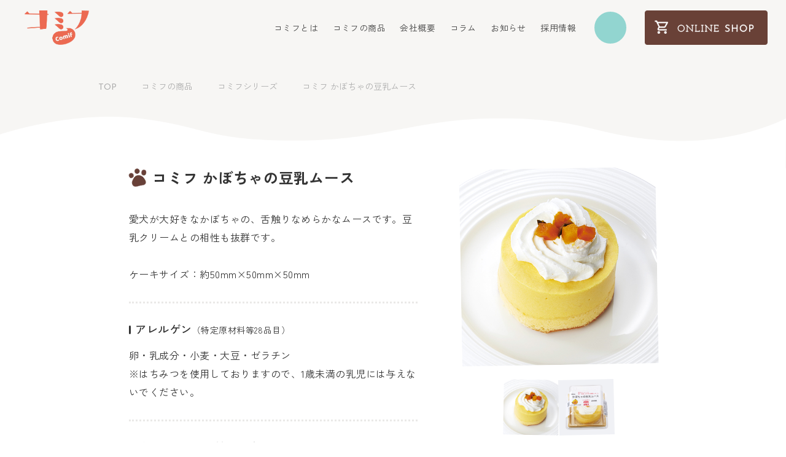

--- FILE ---
content_type: text/html; charset=UTF-8
request_url: https://hot-dog.co.jp/comifcake/%E3%82%B1%E3%83%BC%E3%82%AD-10/
body_size: 13929
content:
<!DOCTYPE html>
<html lang="en">
<head>
<meta name="google-site-verification" content="2vEyZUBnjuUmR5U6ArQoE-Hs4OASNqu5vJMIkaoYCuU" />
<!-- Google Tag Manager -->

<script>(function(w,d,s,l,i){w[l]=w[l]||[];w[l].push({'gtm.start':
new Date().getTime(),event:'gtm.js'});var f=d.getElementsByTagName(s)[0],
j=d.createElement(s),dl=l!='dataLayer'?'&l='+l:'';j.async=true;j.src=
'https://www.googletagmanager.com/gtm.js?id='+i+dl;f.parentNode.insertBefore(j,f);
})(window,document,'script','dataLayer','GTM-WRQWQXG');</script>
<!-- End Google Tag Manager -->
	<meta charset="UTF-8">
	<meta http-equiv="X-UA-Compatible" content="IE=edge">
	<meta name="viewport" content="width=device-width, initial-scale=1.0">
	<title>comif</title>

	<meta property="og:type" content="website" />
	<meta property="og:title" content="コミフ" />
	<meta
		property="og:description"
		content="すべての始まりはひとくちの「まずい」から。"
	/>
	<meta property="og:site_name" content="コミフ" />
	<meta property="og:image" content="https://eishin-premium.sakura.ne.jp/test_comif/wp-content/themes/comif/assets/images/og/ogp.png" />

	<link rel="icon" href="https://hot-dog.co.jp/wp-content/themes/comif/assets/images/og/favicon.png" />
	<link
		rel="apple-touch-icon"
		sizes="180x180"
		href="https://hot-dog.co.jp/wp-content/themes/comif/assets/images/og/app.png"
	/>

	<!-- google fonts -->
	<link rel="preconnect" href="https://fonts.googleapis.com">
	<link rel="preconnect" href="https://fonts.gstatic.com" crossorigin>
	<link href="https://fonts.googleapis.com/css2?family=Josefin+Sans:wght@400;500;700&family=Josefin+Slab:wght@400;500;700&family=Zen+Kaku+Gothic+New:wght@400;500;700&display=swap" rel="stylesheet">


	<!-- font awesome -->
	<script src="https://kit.fontawesome.com/b17d52c91f.js" crossorigin="anonymous"></script>

	<link rel="stylesheet" href="https://fonts.googleapis.com/css2?family=Material+Symbols+Outlined:opsz,wght,FILL,GRAD@20..48,100..700,0..1,-50..200" />
	<style>
		.material-symbols-outlined {
			font-variation-settings:
			'FILL' 0,
			'wght' 400,
			'GRAD' 0,
			'opsz' 18
		}
	</style>

	<!-- style sheet -->
	<link rel="stylesheet" href="https://hot-dog.co.jp/wp-content/themes/comif/assets/css/style.css">

	<meta name='robots' content='max-image-preview:large' />
<link rel="alternate" title="oEmbed (JSON)" type="application/json+oembed" href="https://hot-dog.co.jp/wp-json/oembed/1.0/embed?url=https%3A%2F%2Fhot-dog.co.jp%2Fcomifcake%2F%25e3%2582%25b1%25e3%2583%25bc%25e3%2582%25ad-10%2F" />
<link rel="alternate" title="oEmbed (XML)" type="text/xml+oembed" href="https://hot-dog.co.jp/wp-json/oembed/1.0/embed?url=https%3A%2F%2Fhot-dog.co.jp%2Fcomifcake%2F%25e3%2582%25b1%25e3%2583%25bc%25e3%2582%25ad-10%2F&#038;format=xml" />
<style id='wp-img-auto-sizes-contain-inline-css' type='text/css'>
img:is([sizes=auto i],[sizes^="auto," i]){contain-intrinsic-size:3000px 1500px}
/*# sourceURL=wp-img-auto-sizes-contain-inline-css */
</style>
<style id='wp-emoji-styles-inline-css' type='text/css'>

	img.wp-smiley, img.emoji {
		display: inline !important;
		border: none !important;
		box-shadow: none !important;
		height: 1em !important;
		width: 1em !important;
		margin: 0 0.07em !important;
		vertical-align: -0.1em !important;
		background: none !important;
		padding: 0 !important;
	}
/*# sourceURL=wp-emoji-styles-inline-css */
</style>
<style id='wp-block-library-inline-css' type='text/css'>
:root{--wp-block-synced-color:#7a00df;--wp-block-synced-color--rgb:122,0,223;--wp-bound-block-color:var(--wp-block-synced-color);--wp-editor-canvas-background:#ddd;--wp-admin-theme-color:#007cba;--wp-admin-theme-color--rgb:0,124,186;--wp-admin-theme-color-darker-10:#006ba1;--wp-admin-theme-color-darker-10--rgb:0,107,160.5;--wp-admin-theme-color-darker-20:#005a87;--wp-admin-theme-color-darker-20--rgb:0,90,135;--wp-admin-border-width-focus:2px}@media (min-resolution:192dpi){:root{--wp-admin-border-width-focus:1.5px}}.wp-element-button{cursor:pointer}:root .has-very-light-gray-background-color{background-color:#eee}:root .has-very-dark-gray-background-color{background-color:#313131}:root .has-very-light-gray-color{color:#eee}:root .has-very-dark-gray-color{color:#313131}:root .has-vivid-green-cyan-to-vivid-cyan-blue-gradient-background{background:linear-gradient(135deg,#00d084,#0693e3)}:root .has-purple-crush-gradient-background{background:linear-gradient(135deg,#34e2e4,#4721fb 50%,#ab1dfe)}:root .has-hazy-dawn-gradient-background{background:linear-gradient(135deg,#faaca8,#dad0ec)}:root .has-subdued-olive-gradient-background{background:linear-gradient(135deg,#fafae1,#67a671)}:root .has-atomic-cream-gradient-background{background:linear-gradient(135deg,#fdd79a,#004a59)}:root .has-nightshade-gradient-background{background:linear-gradient(135deg,#330968,#31cdcf)}:root .has-midnight-gradient-background{background:linear-gradient(135deg,#020381,#2874fc)}:root{--wp--preset--font-size--normal:16px;--wp--preset--font-size--huge:42px}.has-regular-font-size{font-size:1em}.has-larger-font-size{font-size:2.625em}.has-normal-font-size{font-size:var(--wp--preset--font-size--normal)}.has-huge-font-size{font-size:var(--wp--preset--font-size--huge)}.has-text-align-center{text-align:center}.has-text-align-left{text-align:left}.has-text-align-right{text-align:right}.has-fit-text{white-space:nowrap!important}#end-resizable-editor-section{display:none}.aligncenter{clear:both}.items-justified-left{justify-content:flex-start}.items-justified-center{justify-content:center}.items-justified-right{justify-content:flex-end}.items-justified-space-between{justify-content:space-between}.screen-reader-text{border:0;clip-path:inset(50%);height:1px;margin:-1px;overflow:hidden;padding:0;position:absolute;width:1px;word-wrap:normal!important}.screen-reader-text:focus{background-color:#ddd;clip-path:none;color:#444;display:block;font-size:1em;height:auto;left:5px;line-height:normal;padding:15px 23px 14px;text-decoration:none;top:5px;width:auto;z-index:100000}html :where(.has-border-color){border-style:solid}html :where([style*=border-top-color]){border-top-style:solid}html :where([style*=border-right-color]){border-right-style:solid}html :where([style*=border-bottom-color]){border-bottom-style:solid}html :where([style*=border-left-color]){border-left-style:solid}html :where([style*=border-width]){border-style:solid}html :where([style*=border-top-width]){border-top-style:solid}html :where([style*=border-right-width]){border-right-style:solid}html :where([style*=border-bottom-width]){border-bottom-style:solid}html :where([style*=border-left-width]){border-left-style:solid}html :where(img[class*=wp-image-]){height:auto;max-width:100%}:where(figure){margin:0 0 1em}html :where(.is-position-sticky){--wp-admin--admin-bar--position-offset:var(--wp-admin--admin-bar--height,0px)}@media screen and (max-width:600px){html :where(.is-position-sticky){--wp-admin--admin-bar--position-offset:0px}}

/*# sourceURL=wp-block-library-inline-css */
</style><style id='global-styles-inline-css' type='text/css'>
:root{--wp--preset--aspect-ratio--square: 1;--wp--preset--aspect-ratio--4-3: 4/3;--wp--preset--aspect-ratio--3-4: 3/4;--wp--preset--aspect-ratio--3-2: 3/2;--wp--preset--aspect-ratio--2-3: 2/3;--wp--preset--aspect-ratio--16-9: 16/9;--wp--preset--aspect-ratio--9-16: 9/16;--wp--preset--color--black: #000000;--wp--preset--color--cyan-bluish-gray: #abb8c3;--wp--preset--color--white: #ffffff;--wp--preset--color--pale-pink: #f78da7;--wp--preset--color--vivid-red: #cf2e2e;--wp--preset--color--luminous-vivid-orange: #ff6900;--wp--preset--color--luminous-vivid-amber: #fcb900;--wp--preset--color--light-green-cyan: #7bdcb5;--wp--preset--color--vivid-green-cyan: #00d084;--wp--preset--color--pale-cyan-blue: #8ed1fc;--wp--preset--color--vivid-cyan-blue: #0693e3;--wp--preset--color--vivid-purple: #9b51e0;--wp--preset--gradient--vivid-cyan-blue-to-vivid-purple: linear-gradient(135deg,rgb(6,147,227) 0%,rgb(155,81,224) 100%);--wp--preset--gradient--light-green-cyan-to-vivid-green-cyan: linear-gradient(135deg,rgb(122,220,180) 0%,rgb(0,208,130) 100%);--wp--preset--gradient--luminous-vivid-amber-to-luminous-vivid-orange: linear-gradient(135deg,rgb(252,185,0) 0%,rgb(255,105,0) 100%);--wp--preset--gradient--luminous-vivid-orange-to-vivid-red: linear-gradient(135deg,rgb(255,105,0) 0%,rgb(207,46,46) 100%);--wp--preset--gradient--very-light-gray-to-cyan-bluish-gray: linear-gradient(135deg,rgb(238,238,238) 0%,rgb(169,184,195) 100%);--wp--preset--gradient--cool-to-warm-spectrum: linear-gradient(135deg,rgb(74,234,220) 0%,rgb(151,120,209) 20%,rgb(207,42,186) 40%,rgb(238,44,130) 60%,rgb(251,105,98) 80%,rgb(254,248,76) 100%);--wp--preset--gradient--blush-light-purple: linear-gradient(135deg,rgb(255,206,236) 0%,rgb(152,150,240) 100%);--wp--preset--gradient--blush-bordeaux: linear-gradient(135deg,rgb(254,205,165) 0%,rgb(254,45,45) 50%,rgb(107,0,62) 100%);--wp--preset--gradient--luminous-dusk: linear-gradient(135deg,rgb(255,203,112) 0%,rgb(199,81,192) 50%,rgb(65,88,208) 100%);--wp--preset--gradient--pale-ocean: linear-gradient(135deg,rgb(255,245,203) 0%,rgb(182,227,212) 50%,rgb(51,167,181) 100%);--wp--preset--gradient--electric-grass: linear-gradient(135deg,rgb(202,248,128) 0%,rgb(113,206,126) 100%);--wp--preset--gradient--midnight: linear-gradient(135deg,rgb(2,3,129) 0%,rgb(40,116,252) 100%);--wp--preset--font-size--small: 13px;--wp--preset--font-size--medium: 20px;--wp--preset--font-size--large: 36px;--wp--preset--font-size--x-large: 42px;--wp--preset--spacing--20: 0.44rem;--wp--preset--spacing--30: 0.67rem;--wp--preset--spacing--40: 1rem;--wp--preset--spacing--50: 1.5rem;--wp--preset--spacing--60: 2.25rem;--wp--preset--spacing--70: 3.38rem;--wp--preset--spacing--80: 5.06rem;--wp--preset--shadow--natural: 6px 6px 9px rgba(0, 0, 0, 0.2);--wp--preset--shadow--deep: 12px 12px 50px rgba(0, 0, 0, 0.4);--wp--preset--shadow--sharp: 6px 6px 0px rgba(0, 0, 0, 0.2);--wp--preset--shadow--outlined: 6px 6px 0px -3px rgb(255, 255, 255), 6px 6px rgb(0, 0, 0);--wp--preset--shadow--crisp: 6px 6px 0px rgb(0, 0, 0);}:where(.is-layout-flex){gap: 0.5em;}:where(.is-layout-grid){gap: 0.5em;}body .is-layout-flex{display: flex;}.is-layout-flex{flex-wrap: wrap;align-items: center;}.is-layout-flex > :is(*, div){margin: 0;}body .is-layout-grid{display: grid;}.is-layout-grid > :is(*, div){margin: 0;}:where(.wp-block-columns.is-layout-flex){gap: 2em;}:where(.wp-block-columns.is-layout-grid){gap: 2em;}:where(.wp-block-post-template.is-layout-flex){gap: 1.25em;}:where(.wp-block-post-template.is-layout-grid){gap: 1.25em;}.has-black-color{color: var(--wp--preset--color--black) !important;}.has-cyan-bluish-gray-color{color: var(--wp--preset--color--cyan-bluish-gray) !important;}.has-white-color{color: var(--wp--preset--color--white) !important;}.has-pale-pink-color{color: var(--wp--preset--color--pale-pink) !important;}.has-vivid-red-color{color: var(--wp--preset--color--vivid-red) !important;}.has-luminous-vivid-orange-color{color: var(--wp--preset--color--luminous-vivid-orange) !important;}.has-luminous-vivid-amber-color{color: var(--wp--preset--color--luminous-vivid-amber) !important;}.has-light-green-cyan-color{color: var(--wp--preset--color--light-green-cyan) !important;}.has-vivid-green-cyan-color{color: var(--wp--preset--color--vivid-green-cyan) !important;}.has-pale-cyan-blue-color{color: var(--wp--preset--color--pale-cyan-blue) !important;}.has-vivid-cyan-blue-color{color: var(--wp--preset--color--vivid-cyan-blue) !important;}.has-vivid-purple-color{color: var(--wp--preset--color--vivid-purple) !important;}.has-black-background-color{background-color: var(--wp--preset--color--black) !important;}.has-cyan-bluish-gray-background-color{background-color: var(--wp--preset--color--cyan-bluish-gray) !important;}.has-white-background-color{background-color: var(--wp--preset--color--white) !important;}.has-pale-pink-background-color{background-color: var(--wp--preset--color--pale-pink) !important;}.has-vivid-red-background-color{background-color: var(--wp--preset--color--vivid-red) !important;}.has-luminous-vivid-orange-background-color{background-color: var(--wp--preset--color--luminous-vivid-orange) !important;}.has-luminous-vivid-amber-background-color{background-color: var(--wp--preset--color--luminous-vivid-amber) !important;}.has-light-green-cyan-background-color{background-color: var(--wp--preset--color--light-green-cyan) !important;}.has-vivid-green-cyan-background-color{background-color: var(--wp--preset--color--vivid-green-cyan) !important;}.has-pale-cyan-blue-background-color{background-color: var(--wp--preset--color--pale-cyan-blue) !important;}.has-vivid-cyan-blue-background-color{background-color: var(--wp--preset--color--vivid-cyan-blue) !important;}.has-vivid-purple-background-color{background-color: var(--wp--preset--color--vivid-purple) !important;}.has-black-border-color{border-color: var(--wp--preset--color--black) !important;}.has-cyan-bluish-gray-border-color{border-color: var(--wp--preset--color--cyan-bluish-gray) !important;}.has-white-border-color{border-color: var(--wp--preset--color--white) !important;}.has-pale-pink-border-color{border-color: var(--wp--preset--color--pale-pink) !important;}.has-vivid-red-border-color{border-color: var(--wp--preset--color--vivid-red) !important;}.has-luminous-vivid-orange-border-color{border-color: var(--wp--preset--color--luminous-vivid-orange) !important;}.has-luminous-vivid-amber-border-color{border-color: var(--wp--preset--color--luminous-vivid-amber) !important;}.has-light-green-cyan-border-color{border-color: var(--wp--preset--color--light-green-cyan) !important;}.has-vivid-green-cyan-border-color{border-color: var(--wp--preset--color--vivid-green-cyan) !important;}.has-pale-cyan-blue-border-color{border-color: var(--wp--preset--color--pale-cyan-blue) !important;}.has-vivid-cyan-blue-border-color{border-color: var(--wp--preset--color--vivid-cyan-blue) !important;}.has-vivid-purple-border-color{border-color: var(--wp--preset--color--vivid-purple) !important;}.has-vivid-cyan-blue-to-vivid-purple-gradient-background{background: var(--wp--preset--gradient--vivid-cyan-blue-to-vivid-purple) !important;}.has-light-green-cyan-to-vivid-green-cyan-gradient-background{background: var(--wp--preset--gradient--light-green-cyan-to-vivid-green-cyan) !important;}.has-luminous-vivid-amber-to-luminous-vivid-orange-gradient-background{background: var(--wp--preset--gradient--luminous-vivid-amber-to-luminous-vivid-orange) !important;}.has-luminous-vivid-orange-to-vivid-red-gradient-background{background: var(--wp--preset--gradient--luminous-vivid-orange-to-vivid-red) !important;}.has-very-light-gray-to-cyan-bluish-gray-gradient-background{background: var(--wp--preset--gradient--very-light-gray-to-cyan-bluish-gray) !important;}.has-cool-to-warm-spectrum-gradient-background{background: var(--wp--preset--gradient--cool-to-warm-spectrum) !important;}.has-blush-light-purple-gradient-background{background: var(--wp--preset--gradient--blush-light-purple) !important;}.has-blush-bordeaux-gradient-background{background: var(--wp--preset--gradient--blush-bordeaux) !important;}.has-luminous-dusk-gradient-background{background: var(--wp--preset--gradient--luminous-dusk) !important;}.has-pale-ocean-gradient-background{background: var(--wp--preset--gradient--pale-ocean) !important;}.has-electric-grass-gradient-background{background: var(--wp--preset--gradient--electric-grass) !important;}.has-midnight-gradient-background{background: var(--wp--preset--gradient--midnight) !important;}.has-small-font-size{font-size: var(--wp--preset--font-size--small) !important;}.has-medium-font-size{font-size: var(--wp--preset--font-size--medium) !important;}.has-large-font-size{font-size: var(--wp--preset--font-size--large) !important;}.has-x-large-font-size{font-size: var(--wp--preset--font-size--x-large) !important;}
/*# sourceURL=global-styles-inline-css */
</style>

<style id='classic-theme-styles-inline-css' type='text/css'>
/*! This file is auto-generated */
.wp-block-button__link{color:#fff;background-color:#32373c;border-radius:9999px;box-shadow:none;text-decoration:none;padding:calc(.667em + 2px) calc(1.333em + 2px);font-size:1.125em}.wp-block-file__button{background:#32373c;color:#fff;text-decoration:none}
/*# sourceURL=/wp-includes/css/classic-themes.min.css */
</style>
<link rel='stylesheet' id='contact-form-7-css' href='https://hot-dog.co.jp/wp-content/plugins/contact-form-7/includes/css/styles.css?ver=5.9.8' type='text/css' media='all' />
<link rel='stylesheet' id='cf7msm_styles-css' href='https://hot-dog.co.jp/wp-content/plugins/contact-form-7-multi-step-module/resources/cf7msm.css?ver=4.4' type='text/css' media='all' />
<script type="text/javascript" src="https://hot-dog.co.jp/wp-includes/js/jquery/jquery.min.js?ver=3.7.1" id="jquery-core-js"></script>
<script type="text/javascript" src="https://hot-dog.co.jp/wp-includes/js/jquery/jquery-migrate.min.js?ver=3.4.1" id="jquery-migrate-js"></script>
<link rel="https://api.w.org/" href="https://hot-dog.co.jp/wp-json/" /><link rel="alternate" title="JSON" type="application/json" href="https://hot-dog.co.jp/wp-json/wp/v2/comifcake/306" /><link rel="EditURI" type="application/rsd+xml" title="RSD" href="https://hot-dog.co.jp/xmlrpc.php?rsd" />
<meta name="generator" content="WordPress 6.9" />
<link rel="canonical" href="https://hot-dog.co.jp/comifcake/%e3%82%b1%e3%83%bc%e3%82%ad-10/" />
<link rel='shortlink' href='https://hot-dog.co.jp/?p=306' />
 
</head>
<style>
	body::-webkit-scrollbar{
		
	}
	body{
		max-width:100%;
	}
</style>
<body>
<!-- Google Tag Manager (noscript) -->
<noscript><iframe src="https://www.googletagmanager.com/ns.html?id=GTM-WRQWQXG"
height="0" width="0" style="display:none;visibility:hidden"></iframe></noscript>
<!-- End Google Tag Manager (noscript) -->
	<header class="l-header">
		<div class="l-header-logobox">
			<a href="https://hot-dog.co.jp">
				<img src="https://hot-dog.co.jp/wp-content/themes/comif/assets/images/logo/logoOrange.webp" alt="">
			</a>
		</div>
		<div class="l-header-container">
			<ul class="l-header-nav">
				<li class="l-header-nav-item"><a href="https://hot-dog.co.jp/whatcomif/" class="l-header-nav-anchor">コミフとは</a><span class="--hover-foot"><img class="--hover-foot__inner" src="https://hot-dog.co.jp/wp-content/themes/comif/assets/images/other/footBrown.webp" alt=""></span></li>
				<li class="l-header-nav-item"><a href="https://hot-dog.co.jp/products/" class="l-header-nav-anchor">コミフの商品</a><span class="--hover-foot"><img class="--hover-foot__inner" src="https://hot-dog.co.jp/wp-content/themes/comif/assets/images/other/footBrown.webp" alt=""></span></li>
				<li class="l-header-nav-item"><a href="https://hot-dog.co.jp/company/" class="l-header-nav-anchor">会社概要</a><span class="--hover-foot"><img class="--hover-foot__inner" src="https://hot-dog.co.jp/wp-content/themes/comif/assets/images/other/footBrown.webp" alt=""></span></li>
				<li class="l-header-nav-item"><a href="https://hot-dog.co.jp/column/" class="l-header-nav-anchor">コラム</a><span class="--hover-foot"><img class="--hover-foot__inner" src="https://hot-dog.co.jp/wp-content/themes/comif/assets/images/other/footBrown.webp" alt=""></span></li>
				<li class="l-header-nav-item"><a href="https://hot-dog.co.jp/newsinformation/" class="l-header-nav-anchor">お知らせ</a><span class="--hover-foot"><img class="--hover-foot__inner" src="https://hot-dog.co.jp/wp-content/themes/comif/assets/images/other/footBrown.webp" alt=""></span></li>
				<li class="l-header-nav-item"><a href="https://hot-dog.co.jp/recruit/" class="l-header-nav-anchor">採用情報</a><span class="--hover-foot"><img class="--hover-foot__inner" src="https://hot-dog.co.jp/wp-content/themes/comif/assets/images/other/footBrown.webp" alt=""></span></li>
			</ul>
			<button class="l-header-inquiry" onclick="location.href='https://hot-dog.co.jp/contact/'">
				<p class="l-header-inquiry__inner"><i class="fa-regular fa-envelope"></i></p>
			</button>
			<button class="l-header-onlineshop" onclick="window.open('https://comif.shop/?_ga=2.50077030.1775141232.1665476837-1781121904.1662356415')">
				<div class="l-header-onlineshop-imagebox">
					<picture>
						<source srcset="https://hot-dog.co.jp/wp-content/themes/comif/assets/images/other/onlineShop.webp" media="(max-width:960px)">
						<img src="https://hot-dog.co.jp/wp-content/themes/comif/assets/images/button/headerOnlineButton.png" alt="" class="l-header-onlineshop-imagebox__image">
					</picture>
				</div>
			</button>
		</div>
		<div class="l-header-hamburger" data-hamburgerButton>
			<p class="l-header-hamburger-line" data-hamburgertext>menu</p>
			<span class="l-header-hamburger-line__above" data-hamburgerabove></span>
			<span class="l-header-hamburger-line__below" data-hamburgerbelow></span>
		</div>
		<div class="l-header-filter" data-filter></div>
	</header>

	<header class="l-headersub" id="headerSub">
		<div class="l-header-logobox">
			<a href="https://hot-dog.co.jp">
				<img src="https://hot-dog.co.jp/wp-content/themes/comif/assets/images/logo/logoOrange.webp" alt="">
			</a>
		</div>
		<div class="l-header-container">
			<ul class="l-header-nav">
				<li class="l-header-nav-item"><a href="https://hot-dog.co.jp/whatcomif/" class="l-header-nav-anchor">コミフとは</a><span class="--hover-foot"><img class="--hover-foot__inner" src="https://hot-dog.co.jp/wp-content/themes/comif/assets/images/other/footBrown.webp" alt=""></span></li>
				<li class="l-header-nav-item"><a href="https://hot-dog.co.jp/products/" class="l-header-nav-anchor">コミフの商品</a><span class="--hover-foot"><img class="--hover-foot__inner" src="https://hot-dog.co.jp/wp-content/themes/comif/assets/images/other/footBrown.webp" alt=""></span></li>
				<li class="l-header-nav-item"><a href="https://hot-dog.co.jp/company/" class="l-header-nav-anchor">会社概要</a><span class="--hover-foot"><img class="--hover-foot__inner" src="https://hot-dog.co.jp/wp-content/themes/comif/assets/images/other/footBrown.webp" alt=""></span></li>
				<li class="l-header-nav-item"><a href="https://hot-dog.co.jp/column/" class="l-header-nav-anchor">コラム</a><span class="--hover-foot"><img class="--hover-foot__inner" src="https://hot-dog.co.jp/wp-content/themes/comif/assets/images/other/footBrown.webp" alt=""></span></li>
				<li class="l-header-nav-item"><a href="https://hot-dog.co.jp/newsinformation/" class="l-header-nav-anchor">お知らせ</a><span class="--hover-foot"><img class="--hover-foot__inner" src="https://hot-dog.co.jp/wp-content/themes/comif/assets/images/other/footBrown.webp" alt=""></span></li>
				<li class="l-header-nav-item"><a href="https://hot-dog.co.jp/recruit/" class="l-header-nav-anchor">採用情報</a><span class="--hover-foot"><img class="--hover-foot__inner" src="https://hot-dog.co.jp/wp-content/themes/comif/assets/images/other/footBrown.webp" alt=""></span></li>
			</ul>
			<button class="l-header-inquiry" onclick="location.href='https://hot-dog.co.jp/contact/'">
				<p class="l-header-inquiry__inner"><i class="fa-regular fa-envelope"></i></p>
			</button>
			<button class="l-header-onlineshop" onclick="window.open('https://comif.shop/?_ga=2.50077030.1775141232.1665476837-1781121904.1662356415')">
				<div class="l-header-onlineshop-imagebox">
					<picture>
						<source srcset="https://hot-dog.co.jp/wp-content/themes/comif/assets/images/other/onlineShop.webp" media="(max-width:960px)">
						<img src="https://hot-dog.co.jp/wp-content/themes/comif/assets/images/button/headerOnlineButton.png" alt="" class="l-header-onlineshop-imagebox__image">
					</picture>
				</div>
			</button>
		</div>
		<div class="l-header-hamburger" data-hamburgerButton>
			<p class="l-header-hamburger-line" data-hamburgertext>menu</p>
			<span class="l-header-hamburger-line__above" data-hamburgerabove></span>
			<span class="l-header-hamburger-line__below" data-hamburgerbelow></span>
		</div>
		<div class="l-header-filter" data-filter></div>
	</header>
	<div class="l-hamburger" id="hamburger">
		<div class="l-hamburger-frame">
			<div class="l-hamburger-frame-container">
				<ul class="l-hamburger-nav">
					<li class="l-hamburger-nav__item">
						<a class="l-hamburger-nav__anchor" href="https://hot-dog.co.jp/whatcomif/">コミフとは</a>
					</li>
					<li class="l-hamburger-nav__item">
						<a class="l-hamburger-nav__anchor" href="https://hot-dog.co.jp/products/">コミフの商品</a>
					</li>
					<li class="l-hamburger-nav__item">
						<a class="l-hamburger-nav__anchor" href="https://hot-dog.co.jp/company/">会社概要</a>
					</li>
					<li class="l-hamburger-nav__item">
						<a class="l-hamburger-nav__anchor" href="https://hot-dog.co.jp/column/">コラム</a>
					</li>
					<li class="l-hamburger-nav__item">
						<a class="l-hamburger-nav__anchor" href="https://hot-dog.co.jp/newsinformation/">お知らせ</a>
					</li>
					<li class="l-hamburger-nav__item">
						<a class="l-hamburger-nav__anchor" href="https://hot-dog.co.jp/recruit/">採用情報</a>
					</li>
				</ul>
				<div class="l-hamburger__below">
					<button class="l-hamburger__below-button" onclick="window.open('https://hot-dog.co.jp/cafe/')">
						<img src="https://hot-dog.co.jp/wp-content/themes/comif/assets/images/button/hamburgerButton1.webp" alt="">
					</button>
					<button class="l-hamburger__below-button --center" onclick="location.href='https://hot-dog.co.jp/contact/'">
						<img src="https://hot-dog.co.jp/wp-content/themes/comif/assets/images/button/hamburgerButton2.webp" alt="">
					</button>
					<button class="l-hamburger__below-button" onclick="window.open('https://comif.shop/?_ga=2.50077030.1775141232.1665476837-1781121904.1662356415')">
						<img src="https://hot-dog.co.jp/wp-content/themes/comif/assets/images/button/hamburgerButton3.webp" alt="">
					</button>
				</div>
				<div class="l-hamburger__sns">
					<p class="l-hamburger__sns-above" data-snstitle>Follow&nbsp;Us&nbsp;!</p>
					<div class="l-hamburger__sns-below">
						<div class="l-hamburger__sns-below__box"data-snsicon>
							<a target="_blank" href="https://twitter.com/intent/tweet?url=https%3A%2F%2Fhot-dog.co.jp&text=%E6%A0%AA%E5%BC%8F%E4%BC%9A%E7%A4%BE%E3%83%9B%E3%83%83%E3%83%88%E3%83%89%E3%83%83%E3%82%B0">
								<img src="https://hot-dog.co.jp/wp-content/themes/comif/assets/images/button/hamburgerSns1.webp" alt="">
							</a>
						</div>
						<div class="l-hamburger__sns-below__box"data-snsicon>
							<a target="_blank" href="https://www.instagram.com/hotdog.comif/">
								<img src="https://hot-dog.co.jp/wp-content/themes/comif/assets/images/button/hamburgerSns2.webp" alt="">
							</a>
						</div>
						<div class="l-hamburger__sns-below__box"data-snsicon>
							<a target="_blank" href="https://m.facebook.com/profile.php?id=100063736713093&_rdr">
								<img src="https://hot-dog.co.jp/wp-content/themes/comif/assets/images/button/hamburgerSns3.webp" alt="">
							</a>
						</div>
						<div class="l-hamburger__sns-below__box"data-snsicon>
							<a id="lineIcon">
								<img src="https://hot-dog.co.jp/wp-content/themes/comif/assets/images/button/hamburgerSns4.webp" alt="">
							</a>
						</div>
					</div>
				</div>
			</div>
		</div>
	</div>
	
	<main class="p-comifseries-single">
		<section class="p-comif-archive-single-top">
			<div class="p-comif-archive-single-top-container" id="headerIntersect">
				<p class="c-subpage-top__page c--page-show"><span class="--josefinsans"><a class="bclink" href="https://hot-dog.co.jp">TOP</a></span><span class="--angle"><i class="fa-solid fa-angle-right"></i></span><span class="--zenkaku"><a class="bclink" href="https://hot-dog.co.jp/products/">コミフの商品</a></span><span class="--angle"><i class="fa-solid fa-angle-right"></i></span><span class="--zenkaku"><a class="bclink" href="https://hot-dog.co.jp/comifseries/">コミフシリーズ</a></span><span class="--angle"><i class="fa-solid fa-angle-right"></i></span><br class="c--br-lg-use"><span class="--zenkaku">コミフ かぼちゃの豆乳ムース</span></p>
			</div>
		</section>
		<section class="p-comif-archive-single">
			<div class="p-comif-archive-single-wave --wave-border2">
				<picture>
					<source srcset="https://hot-dog.co.jp/wp-content/themes/comif/assets/images/other/waveBorder2Sp.webp" media="(max-width:520px)">
					<img src="https://hot-dog.co.jp/wp-content/themes/comif/assets/images/other/waveBorder2.webp" alt="">
				</picture>
			</div>
			<h3 class="p-comif-archive-single__title"><span class="p-comif-archive-single__title__image"><img src="https://hot-dog.co.jp/wp-content/themes/comif/assets/images/other/footBrown.webp" alt=""></span><span class="p-comif-archive-single__title__inner">コミフ かぼちゃの豆乳ムース</span></h3>
			<div class="p-comif-archive-single-container">
				<div class="p-comif-archive-single-textarea">
					<p class="p-comif-archive-single-textarea__explain c--text-16-reg-boldblack">愛犬が大好きなかぼちゃの、舌触りなめらかなムースです。豆乳クリームとの相性も抜群です。<br />
<br />
ケーキサイズ：約50mm×50mm×50mm</p>
					<div class="p-comif-archive-single-textarea-unit">
						<p class="p-comif-archive-single-textarea-unit__title">アレルゲン<span class="--sm-titletext">（特定原材料等28品目）</span></p>
						<p class="p-comif-archive-single-textarea-unit__content c--text-16-reg-boldblack">卵・乳成分・小麦・大豆・ゼラチン<br />
※はちみつを使用しておりますので、1歳未満の乳児には与えないでください。</p>
					</div>
					<div class="p-comif-archive-single-textarea-unit">
						<p class="p-comif-archive-single-textarea-unit__title">愛犬の体重別の給餌目安<span class="--sm-titletext">（1日あたり）</span></p>
						<p class="p-comif-archive-single-textarea-unit__content c--text-16-reg-boldblack"><span class="--sm-titletext">※愛犬に与える場合：愛犬用の間食として、以下の給与目安を参考に与えてください。</span></p>
						<table class="p-comif-archive-single-textarea-unit__table">
							<tr>
								<th class="p-comif-archive-single-textarea-unit__table__inner --table-head">体重</th>
								<th class="p-comif-archive-single-textarea-unit__table__inner --table-head">分量</th>
							</tr>
							<tr>
								<td class="p-comif-archive-single-textarea-unit__table__inner">3kg</td>
								<td class="p-comif-archive-single-textarea-unit__table__inner">1/3個</td>
							</tr>
							<tr>
								<td class="p-comif-archive-single-textarea-unit__table__inner">5kg</td>
								<td class="p-comif-archive-single-textarea-unit__table__inner">2/5個</td>
							</tr>
							<tr>
								<td class="p-comif-archive-single-textarea-unit__table__inner">10kg</td>
								<td class="p-comif-archive-single-textarea-unit__table__inner">3/4個</td>
							</tr>
							<tr>
								<td class="p-comif-archive-single-textarea-unit__table__inner">20kg</td>
								<td class="p-comif-archive-single-textarea-unit__table__inner">1+1/4個</td>
							</tr>
						</table>
					</div>
					<div class="p-comif-archive-single-textarea-unit">
						<p class="p-comif-archive-single-textarea-unit__title">原材料</p>
						<p class="p-comif-archive-single-textarea-unit__content c--text-16-reg-boldblack">乳等を主要原料とする食品（国内製造）、豆乳、砂糖、かぼちゃペースト、液全卵、小麦粉、かぼちゃ甘露煮、乳化油脂、はちみつ、ゼラチン、乳たん白／加工デンプン、乳化剤、膨脹剤、メタリン酸Na、香料、pH調整剤、増粘多糖類、酒精、カロチン色素、（一部に卵・乳成分・小麦・大豆・ゼラチンを含む）</p>
					</div>
					<div class="p-comif-archive-single-textarea-unit">
						<p class="p-comif-archive-single-textarea-unit__title">カロリー</p>
						<p class="p-comif-archive-single-textarea-unit__content c--text-16-reg-boldblack">158kcl</p>
					</div>
					<p class="p-comif-archive-single-textarea-unit__JAN">JANコード&nbsp;:&nbsp;4523157100004</p>
					<button class="p-comif-archive-single-textarea-unit__button" onclick="window.open('https://comif.shop/items/5ff7f43fdf51596968c84512')">
						<picture>
							<source srcset="https://hot-dog.co.jp/wp-content/themes/comif/assets/images/comifArchiveSingle/onlineShopButtonSp.webp" media="(max-width:960px)">
							<img class="p-comif-archive-single-textarea-unit__button__inner" src="https://hot-dog.co.jp/wp-content/themes/comif/assets/images/comifArchiveSingle/onlineShopButton.webp" alt="">
						</picture>
					</button>
				</div>
				<div class="p-comif-archive-single-imagearea">
					<div class="p-comif-archive-single-imagearea__wrapper">
						<div class="p-comif-archive-single-imagearea__top">
							<img class="p-comif-archive-single-imagearea__top-image --second" src="https://hot-dog.co.jp/wp-content/uploads/2022/11/img_main_kabocha_mousse_01.jpg" alt="" data-top="0">
							<img class="p-comif-archive-single-imagearea__top-image --third" src="https://hot-dog.co.jp/wp-content/uploads/2022/11/img_main_kabocha_mousse_02.jpg" alt="" data-top="1">
							<img class="p-comif-archive-single-imagearea__top-image --fourth" src="" alt="" data-top="2">
						</div>
						<div class="p-comif-archive-single-imagearea__sub">
														<div class="p-comif-archive-single-imagearea__sub__unit" data-sub="0">
								<img class="p-comif-archive-single-imagearea__sub__unit-image" src="https://hot-dog.co.jp/wp-content/uploads/2022/11/img_main_kabocha_mousse_01.jpg" alt="">
							</div>
																					<div class="p-comif-archive-single-imagearea__sub__unit" data-sub="1">
								<img class="p-comif-archive-single-imagearea__sub__unit-image" src="https://hot-dog.co.jp/wp-content/uploads/2022/11/img_main_kabocha_mousse_02.jpg" alt="">
							</div>
																				</div>
					</div>
				</div>
			</div>
		</section>
		<section class="l-single-other --products-single__section">
			<h2 class="l-single-other-title">Line&nbsp;up</h2>
			<div class="l-single-other-frame">
				<div class="l-single-other-units" id="units">
																	<div class="l-single-other-units__item --products-single__item" data-column>
										<div class="l-single-other-units__item__imagebox --products-single__imagebox" data-columnrotate>
											<a class="--anchor" href="https://hot-dog.co.jp/comifcake/%ef%bd%ba%ef%be%90%ef%be%8c-%e4%b9%b3%e9%85%b8%e8%8f%8c%e5%85%a5%e3%82%8a%e3%81%84%e3%81%a1%e3%81%94%e3%81%a8%e8%b1%86%e4%b9%b3%e3%81%ae%ef%bd%b1%ef%bd%b2%ef%bd%bd/">
												<img src="https://hot-dog.co.jp/wp-content/uploads/2024/07/500×500-1.png" alt=""  class="l-single-other-units__item__image">
											</a>
										</div>
										<h4 class="l-single-other-units__item__title --products-single__item__title"><a data-underlineproducts class="--underline --anchor" href="#">コミフ　乳酸菌入り<br>いちごと豆乳のアイス</a></h4>
									</div>
																	<div class="l-single-other-units__item --products-single__item" data-column>
										<div class="l-single-other-units__item__imagebox --products-single__imagebox" data-columnrotate>
											<a class="--anchor" href="https://hot-dog.co.jp/comifcake/%e3%82%b3%e3%83%9f%e3%83%95%e3%80%80%e7%94%98%e7%86%9f%e7%8e%8b%e3%83%90%e3%83%8a%e3%83%8a%e3%81%ae%e3%83%ac%e3%82%a2%e3%83%81%e3%83%bc%e3%82%ba/">
												<img src="https://hot-dog.co.jp/wp-content/uploads/2024/07/500×500.png" alt=""  class="l-single-other-units__item__image">
											</a>
										</div>
										<h4 class="l-single-other-units__item__title --products-single__item__title"><a data-underlineproducts class="--underline --anchor" href="#">【期間・数量限定】<br>コミフ　甘熟王バナナのレアチーズ</a></h4>
									</div>
																	<div class="l-single-other-units__item --products-single__item" data-column>
										<div class="l-single-other-units__item__imagebox --products-single__imagebox" data-columnrotate>
											<a class="--anchor" href="https://hot-dog.co.jp/comifcake/%e3%82%b3%e3%83%9f%e3%83%95%e3%80%80%e3%82%a2%e3%83%8b%e3%83%90%e3%83%bc%e3%82%b5%e3%83%aa%e3%83%bc%e3%83%a0%e3%83%bc%e3%82%b9/">
												<img src="https://hot-dog.co.jp/wp-content/uploads/2024/04/名称未設定-500-x-500-px-1.png" alt=""  class="l-single-other-units__item__image">
											</a>
										</div>
										<h4 class="l-single-other-units__item__title --products-single__item__title"><a data-underlineproducts class="--underline --anchor" href="#">コミフ　アニバーサリームース</a></h4>
									</div>
																	<div class="l-single-other-units__item --products-single__item" data-column>
										<div class="l-single-other-units__item__imagebox --products-single__imagebox" data-columnrotate>
											<a class="--anchor" href="https://hot-dog.co.jp/comifcake/%e3%82%b3%e3%83%9f%e3%83%95%e3%80%80%e3%82%b9%e3%82%a4%e3%83%bc%e3%83%88%e3%83%9d%e3%83%86%e3%83%88%e3%83%90%e3%83%bc/">
												<img src="https://hot-dog.co.jp/wp-content/uploads/2023/03/スイートポテトバー500×500.png" alt=""  class="l-single-other-units__item__image">
											</a>
										</div>
										<h4 class="l-single-other-units__item__title --products-single__item__title"><a data-underlineproducts class="--underline --anchor" href="#">コミフ　スイートポテトバー</a></h4>
									</div>
																	<div class="l-single-other-units__item --products-single__item" data-column>
										<div class="l-single-other-units__item__imagebox --products-single__imagebox" data-columnrotate>
											<a class="--anchor" href="https://hot-dog.co.jp/comifcake/%e3%82%b3%e3%83%9f%e3%83%95%e3%80%80pablo%e3%83%90%e3%82%b9%e3%82%af%e9%a2%a8%e3%83%81%e3%83%bc%e3%82%ba%e3%82%b1%e3%83%bc%e3%82%ad/">
												<img src="https://hot-dog.co.jp/wp-content/uploads/2023/02/【500×500】ﾊﾞｽｸﾁｰｽﾞｹｰｷ　パッケージ-2.png" alt=""  class="l-single-other-units__item__image">
											</a>
										</div>
										<h4 class="l-single-other-units__item__title --products-single__item__title"><a data-underlineproducts class="--underline --anchor" href="#">コミフ　PABLOバスク風チーズケーキ</a></h4>
									</div>
																	<div class="l-single-other-units__item --products-single__item" data-column>
										<div class="l-single-other-units__item__imagebox --products-single__imagebox" data-columnrotate>
											<a class="--anchor" href="https://hot-dog.co.jp/comifcake/%e3%82%b1%e3%83%bc%e3%82%ad3-2/">
												<img src="https://hot-dog.co.jp/wp-content/uploads/2022/11/test2.png" alt=""  class="l-single-other-units__item__image">
											</a>
										</div>
										<h4 class="l-single-other-units__item__title --products-single__item__title"><a data-underlineproducts class="--underline --anchor" href="#">コミフ　チーズケーキバー</a></h4>
									</div>
																	<div class="l-single-other-units__item --products-single__item" data-column>
										<div class="l-single-other-units__item__imagebox --products-single__imagebox" data-columnrotate>
											<a class="--anchor" href="https://hot-dog.co.jp/comifcake/%e3%82%b1%e3%83%bc%e3%82%ad3/">
												<img src="https://hot-dog.co.jp/wp-content/uploads/2022/11/img_main_swissroll_strawberry_01-1.jpg" alt=""  class="l-single-other-units__item__image">
											</a>
										</div>
										<h4 class="l-single-other-units__item__title --products-single__item__title"><a data-underlineproducts class="--underline --anchor" href="#">コミフ　ロールケーキイチゴ</a></h4>
									</div>
																	<div class="l-single-other-units__item --products-single__item" data-column>
										<div class="l-single-other-units__item__imagebox --products-single__imagebox" data-columnrotate>
											<a class="--anchor" href="https://hot-dog.co.jp/comifcake/%e3%82%b1%e3%83%bc%e3%82%ad-14/">
												<img src="https://hot-dog.co.jp/wp-content/uploads/2022/11/test3.png" alt=""  class="l-single-other-units__item__image">
											</a>
										</div>
										<h4 class="l-single-other-units__item__title --products-single__item__title"><a data-underlineproducts class="--underline --anchor" href="#">コミフ　ロールケーキマロン</a></h4>
									</div>
																	<div class="l-single-other-units__item --products-single__item" data-column>
										<div class="l-single-other-units__item__imagebox --products-single__imagebox" data-columnrotate>
											<a class="--anchor" href="https://hot-dog.co.jp/comifcake/%e3%82%b1%e3%83%bc%e3%82%ad-13/">
												<img src="https://hot-dog.co.jp/wp-content/uploads/2022/11/img_main_beniimo_shortcake_01.jpg" alt=""  class="l-single-other-units__item__image">
											</a>
										</div>
										<h4 class="l-single-other-units__item__title --products-single__item__title"><a data-underlineproducts class="--underline --anchor" href="#">コミフ 紅いもと豆乳のショートケーキ</a></h4>
									</div>
																	<div class="l-single-other-units__item --products-single__item" data-column>
										<div class="l-single-other-units__item__imagebox --products-single__imagebox" data-columnrotate>
											<a class="--anchor" href="https://hot-dog.co.jp/comifcake/%e3%82%b1%e3%83%bc%e3%82%ad-12/">
												<img src="https://hot-dog.co.jp/wp-content/uploads/2022/11/img_main_kabocha_shortcake_01.jpg" alt=""  class="l-single-other-units__item__image">
											</a>
										</div>
										<h4 class="l-single-other-units__item__title --products-single__item__title"><a data-underlineproducts class="--underline --anchor" href="#">コミフ かぼちゃと豆乳のショートケーキ</a></h4>
									</div>
																	<div class="l-single-other-units__item --products-single__item" data-column>
										<div class="l-single-other-units__item__imagebox --products-single__imagebox" data-columnrotate>
											<a class="--anchor" href="https://hot-dog.co.jp/comifcake/%e3%82%b1%e3%83%bc%e3%82%ad-11/">
												<img src="https://hot-dog.co.jp/wp-content/uploads/2022/11/img_main_berry_mousse_01.jpg" alt=""  class="l-single-other-units__item__image">
											</a>
										</div>
										<h4 class="l-single-other-units__item__title --products-single__item__title"><a data-underlineproducts class="--underline --anchor" href="#">コミフ ベリーの豆乳ムース</a></h4>
									</div>
																	<div class="l-single-other-units__item --products-single__item" data-column>
										<div class="l-single-other-units__item__imagebox --products-single__imagebox" data-columnrotate>
											<a class="--anchor" href="https://hot-dog.co.jp/comifcake/%e3%82%b1%e3%83%bc%e3%82%ad-4/">
												<img src="https://hot-dog.co.jp/wp-content/uploads/2022/11/img_main_berry_montblanc_01.jpg" alt=""  class="l-single-other-units__item__image">
											</a>
										</div>
										<h4 class="l-single-other-units__item__title --products-single__item__title"><a data-underlineproducts class="--underline --anchor" href="#">コミフ ベリーと豆乳のモンブラン</a></h4>
									</div>
																	<div class="l-single-other-units__item --products-single__item" data-column>
										<div class="l-single-other-units__item__imagebox --products-single__imagebox" data-columnrotate>
											<a class="--anchor" href="https://hot-dog.co.jp/comifcake/%e3%82%b1%e3%83%bc%e3%82%ad-3/">
												<img src="https://hot-dog.co.jp/wp-content/uploads/2022/11/img_main_sweetpotato_montblanc_01.jpg" alt=""  class="l-single-other-units__item__image">
											</a>
										</div>
										<h4 class="l-single-other-units__item__title --products-single__item__title"><a data-underlineproducts class="--underline --anchor" href="#">コミフ さつまいもと豆乳のモンブラン</a></h4>
									</div>
																	<div class="l-single-other-units__item --products-single__item" data-column>
										<div class="l-single-other-units__item__imagebox --products-single__imagebox" data-columnrotate>
											<a class="--anchor" href="https://hot-dog.co.jp/comifcake/%e3%82%b1%e3%83%bc%e3%82%ad-2/">
												<img src="https://hot-dog.co.jp/wp-content/uploads/2022/11/img_main_pancake_01.jpg" alt=""  class="l-single-other-units__item__image">
											</a>
										</div>
										<h4 class="l-single-other-units__item__title --products-single__item__title"><a data-underlineproducts class="--underline --anchor" href="#">コミフ パンケーキ</a></h4>
									</div>
																	<div class="l-single-other-units__item --products-single__item" data-column>
										<div class="l-single-other-units__item__imagebox --products-single__imagebox" data-columnrotate>
											<a class="--anchor" href="https://hot-dog.co.jp/comifcake/%e3%82%b3%e3%83%9f%e3%83%95%e3%80%80%e8%8b%ba%e3%81%ae%e3%83%9e%e3%83%bc%e3%83%96%e3%83%ab%e8%b1%86%e4%b9%b3%e3%82%a2%e3%82%a4%e3%82%b9/">
												<img src="https://hot-dog.co.jp/wp-content/uploads/2023/02/soy.jpg" alt=""  class="l-single-other-units__item__image">
											</a>
										</div>
										<h4 class="l-single-other-units__item__title --products-single__item__title"><a data-underlineproducts class="--underline --anchor" href="#">コミフ　苺のマーブル豆乳アイス</a></h4>
									</div>
																	<div class="l-single-other-units__item --products-single__item" data-column>
										<div class="l-single-other-units__item__imagebox --products-single__imagebox" data-columnrotate>
											<a class="--anchor" href="https://hot-dog.co.jp/comifcake/%e3%82%b3%e3%83%9f%e3%83%95%e3%83%90%e3%83%8a%e3%83%8a%ef%bc%86%e3%82%a2%e3%82%b5%e3%82%a4%e3%83%bc%e3%81%ae%e3%83%9e%e3%83%bc%e3%83%96%e3%83%ab%e8%b1%86%e4%b9%b3%e3%82%a2%e3%82%a4%e3%82%b9/">
												<img src="https://hot-dog.co.jp/wp-content/uploads/2023/02/ﾊﾞﾅﾅｱｻｲｰのﾏｰﾌﾞﾙ豆乳ｱｲｽ斜め500サイズ.png" alt=""  class="l-single-other-units__item__image">
											</a>
										</div>
										<h4 class="l-single-other-units__item__title --products-single__item__title"><a data-underlineproducts class="--underline --anchor" href="#">コミフバナナ＆アサイーの<br>マーブル豆乳アイス</a></h4>
									</div>
													</div>
				</div>
				<div class="l-single-other-controller">
					<div class="l-single-other-controller__bar">
						<span class="l-single-other-controller__bar__inner" id="bar"></span>
					</div>
					<div class="l-single-other-controller-buttons">
						<button class="l-single-other-controller-buttons__button --left-button" id="left">
							<span class="l-single-other-controller-buttons__button__inner --left-inner"></span>
						</button>
						<button class="l-single-other-controller-buttons__button --right-button" id="right">
							<span class="l-single-other-controller-buttons__button__inner --right-inner"></span>
						</button>
					</div>
				</div>
				<div class="l-single-other-back"><a href="https://hot-dog.co.jp/comifseries/"><i class="fa-solid fa-angle-left"></i>&nbsp;Back&nbsp;to&nbsp;Index</a></div>
		</section>
	</main>
	<script src="https://hot-dog.co.jp/wp-content/themes/comif/assets/js/subpage.js"></script>
	<footer class="l-footer">
		<div class="l-footer-container">
			<div class="l-footer-above">
				<div class="l-footer-above-logos">
					<div class="l-footer-above-logos__logobox">
						<img src="https://hot-dog.co.jp/wp-content/themes/comif/assets/images/logo/logoWhite.webp" alt="">
					</div>
					<p class="l-footer-above-logos-followus" data-snstitle>Follow&nbsp;Us！</p>
					<div class="l-footer-above-logos__snsbox">
						<div class="l-footer-above-logos__snsbox__inner" data-snsicon>
							<a target="_blank" href="https://twitter.com/intent/tweet?url=https%3A%2F%2Fhot-dog.co.jp&text=%E6%A0%AA%E5%BC%8F%E4%BC%9A%E7%A4%BE%E3%83%9B%E3%83%83%E3%83%88%E3%83%89%E3%83%83%E3%82%B0">
								<img src="https://hot-dog.co.jp/wp-content/themes/comif/assets/images/other/twitter.webp" alt="">
							</a>
						</div>
						<div class="l-footer-above-logos__snsbox__inner" data-snsicon>
							<a target="_blank" href="https://www.instagram.com/hotdog.comif/">
								<img src="https://hot-dog.co.jp/wp-content/themes/comif/assets/images/other/instagramBrown.webp" alt="">
							</a>
						</div>
						<div class="l-footer-above-logos__snsbox__inner" data-snsicon>
							<a target="_blank" href="https://m.facebook.com/profile.php?id=100063736713093&_rdr">
								<img src="https://hot-dog.co.jp/wp-content/themes/comif/assets/images/other/facebook.webp" alt="">
							</a>
						</div>
						<div class="l-footer-above-logos__snsbox__inner" data-snsicon>
							<a id="lineIcon">
								<img src="https://hot-dog.co.jp/wp-content/themes/comif/assets/images/other/line.webp" alt="">
							</a>
						</div>
					</div>
				</div>
				<ul class="l-footer-above-nav">
					<div class="l-footer-above-nav-container --left-con">
						<div class="l-footer-above-nav-wrapper --left-wra">
							<li class="l-footer-above-nav__item">
								<p class="l-footer-above-nav__inner-top"><a href="https://hot-dog.co.jp/whatcomif/" class="l-footer-above-nav__anchor">コミフとは</a></p>
								<p class="l-footer-above-nav__inner"><a href="https://hot-dog.co.jp/whatcomif/#concept" class="l-footer-above-nav__anchor">コンセプト</a></p>
								<p class="l-footer-above-nav__inner"><a href="https://hot-dog.co.jp/whatcomif/#aboutus" class="l-footer-above-nav__anchor">コミフとは</a></p>
								<p class="l-footer-above-nav__inner"><a href="https://hot-dog.co.jp/whatcomif/#logomean" class="l-footer-above-nav__anchor">ロゴマークの意味</a></p>
								<p class="l-footer-above-nav__inner"><a href="https://hot-dog.co.jp/whatcomif/#thought" class="l-footer-above-nav__anchor">コミフへの想い</a></p>
								<p class="l-footer-above-nav__inner"><a href="https://hot-dog.co.jp/whatcomif/#promise" class="l-footer-above-nav__anchor">安心安全のお約束</a></p>
								<p class="l-footer-above-nav__inner"><a href="https://hot-dog.co.jp/whatcomif/#flow" class="l-footer-above-nav__anchor">商品ができるまで</a></p>
								<p class="l-footer-above-nav__inner"><a href="https://hot-dog.co.jp/whatcomif/#story" class="l-footer-above-nav__anchor">誕生秘話</a></p>
								<p class="l-footer-above-nav__inner"><a href="https://hot-dog.co.jp/whatcomif/#voice" class="l-footer-above-nav__anchor">お客様の声</a></p>
							</li>
						</div>
						<div class="l-footer-above-nav-wrapper">
							<li class="l-footer-above-nav__item">
								<p class="l-footer-above-nav__inner-top"><a href="https://hot-dog.co.jp/products/" class="l-footer-above-nav__anchor">コミフの商品</a></p>
								<p class="l-footer-above-nav__inner"><a href="https://hot-dog.co.jp/comifseries/" class="l-footer-above-nav__anchor">コミフシリーズ</a></p>
								<p class="l-footer-above-nav__inner"><a href="https://hot-dog.co.jp/comifdeli/" class="l-footer-above-nav__anchor">コミフDELI</a></p>
								<p class="l-footer-above-nav__inner"><a href="https://hot-dog.co.jp/comifseasonal/" class="l-footer-above-nav__anchor">季節限定商品</a></p>
							</li>
							<li class="l-footer-above-nav__item --bottom-sp">
								<p class="l-footer-above-nav__inner-top"><a href="https://hot-dog.co.jp/company/" class="l-footer-above-nav__anchor">会社概要</a></p>
								<p class="l-footer-above-nav__inner"><a href="https://hot-dog.co.jp/company/#philosophy" class="l-footer-above-nav__anchor">企業理念</a></p>
								<p class="l-footer-above-nav__inner"><a href="https://hot-dog.co.jp/company/#message" class="l-footer-above-nav__anchor">社長メッセージ</a></p>
								<p class="l-footer-above-nav__inner"><a href="https://hot-dog.co.jp/company/#company" class="l-footer-above-nav__anchor">会社概要</a></p>
								<p class="l-footer-above-nav__inner"><a href="https://hot-dog.co.jp/company/#business" class="l-footer-above-nav__anchor">事業案内</a></p>
							</li>
						</div>
					</div>
					<div class="l-footer-above-nav-container --right-con">
						<div class="l-footer-above-nav-wrapper">
							<li class="l-footer-above-nav__item">
								<p class="l-footer-above-nav__inner-top"><a target="_blank" href="https://www.youtube.com/channel/UCGm83AixuYpbqN_TpOuIEqA?app=desktop" class="l-footer-above-nav__anchor">コミフチャンネル</a></p>
							</li>
							<li class="l-footer-above-nav__item">
								<p class="l-footer-above-nav__inner-top"><a href="https://hot-dog.co.jp/column/" class="l-footer-above-nav__anchor">コラム</a></p>
								<p class="l-footer-above-nav__inner"><a href="https://hot-dog.co.jp/column/" class="l-footer-above-nav__anchor">コラム一覧</a></p>
							</li>
							<li class="l-footer-above-nav__item">
								<p class="l-footer-above-nav__inner-top"><a href="https://hot-dog.co.jp/newsinformation/" class="l-footer-above-nav__anchor">お知らせ</a></p>
								<p class="l-footer-above-nav__inner"><a href="https://hot-dog.co.jp/newsinformation/" class="l-footer-above-nav__anchor">お知らせ一覧</a></p>
							</li>
						</div>
						<div class="l-footer-above-nav-wrapper --right-wra">
							<li class="l-footer-above-nav__item">
								<p class="l-footer-above-nav__inner-top"><a href="https://hot-dog.co.jp/recruit/" class="l-footer-above-nav__anchor">採用情報</a></p>
								<p class="l-footer-above-nav__inner"><a href="https://hot-dog.co.jp/recruit/" class="l-footer-above-nav__anchor">募集職種</a></p>
							</li>
							<li class="l-footer-above-nav__item">
								<p class="l-footer-above-nav__inner-top"><a href="https://hot-dog.co.jp/contact/" class="l-footer-above-nav__anchor">お問い合わせ</a></p>
								<p class="l-footer-above-nav__inner"><a href="https://hot-dog.co.jp/formindividual/" class="l-footer-above-nav__anchor">個人のお客様</a></p>
								<p class="l-footer-above-nav__inner"><a href="https://hot-dog.co.jp/formcorp/" class="l-footer-above-nav__anchor">法人のお客様</a></p>
							</li>
						</div>
					</div>
				</ul>
			</div>
			<div class="l-footer-below">
				<div class="l-footer-below-pagelink-button">
					<a href="https://hot-dog.co.jp/cafe/" rel="noopener" target="_blank">
						<picture>
							<source srcset="https://hot-dog.co.jp/wp-content/themes/comif/assets/images/button/footerButtonSp1.webp" media="(max-width:960px)">
							<img src="https://hot-dog.co.jp/wp-content/themes/comif/assets/images/button/footerButton1.webp" alt="">
						</picture>
					</a>
				</div>
				<div class="l-footer-below-pagelink-button --center">
					<a href="https://hot-dog.co.jp/contact/">
						<picture>
							<source srcset="https://hot-dog.co.jp/wp-content/themes/comif/assets/images/button/footerButtonSp2.webp" media="(max-width:960px)">
							<img src="https://hot-dog.co.jp/wp-content/themes/comif/assets/images/button/footerButton2.webp" alt="">
						</picture>
					</a>
				</div>
				<div class="l-footer-below-pagelink-button">
					<a target="_blank" href="https://comif.shop/?_ga=2.50077030.1775141232.1665476837-1781121904.1662356415">
						<picture>
							<source srcset="https://hot-dog.co.jp/wp-content/themes/comif/assets/images/button/footerButtonSp3.webp" media="(max-width:960px)">
							<img src="https://hot-dog.co.jp/wp-content/themes/comif/assets/images/button/footerButton3.webp" alt="">
						</picture>
					</a>
				</div>
			</div>
		</div>
		<div class="l-footer-companyinfo">
			<p class="l-footer-companyinfo-addr">〒150-0021&nbsp;<span class="--zenkaku">東京都渋谷区恵比寿西</span>&nbsp;2-20-14</p>
			<p class="l-footer-companyinfo-tel">TEL&nbsp;:&nbsp;03-5784-3831</p>
			<div class="l-footer-companyinfo-privacy">
				<!-- <div class="l-footer-companyinfo-privacy__image">
					<img src="https://hot-dog.co.jp/wp-content/themes/comif/assets/images/other/dogCafeButton.webp" alt="">
				</div> -->
				<p class="l-footer-companyinfo-privacy__inner"><u><a class="--anchor" target="_blank" href="https://hot-dog.co.jp/privacy-policy/">個人情報保護方針</a></u></p>
			</div>
		</div>
		<div class="l-footer-filter">
			<img src="https://hot-dog.co.jp/wp-content/themes/comif/assets/images/other/footerFilter.webp" alt="" class="c--filter">
		</div>
		<div class="l-footer-bottom">
			<small><p class="l-footer-bottom__inner">comif.shop&nbsp;&copy;&nbsp;All&nbsp;Right&nbsp;Reserved.</p></small>
		</div>
	</footer>
	<div class="l-line-area" id="lineArea">
		<div class="l-line-area-back" id="lineBack"></div>
		<div class="l-line-area-container" id="lineBox">
			<div class="--qr">
				<img src="https://hot-dog.co.jp/wp-content/themes/comif/assets/images/other/lineqr.gif" alt="">
			</div>
			<p class="--text c--text-16-reg-boldblack">ID&nbsp;@decosabou</p>
			<p class="--text c--text-16-reg-boldblack">LINEアプリで「QRコードリーダー」を起動し、上記QRコードを読み込んでください。<br>
					またはLINEアプリの検索で「decosabou」を検索してください。</p>
			<button class="button" id="lineClose">
				<p class="close">閉じる</p>
			</button>
		</div>
	</div>
	<script src="https://hot-dog.co.jp/wp-content/themes/comif/assets/js/footer.js"></script>
	<script type="speculationrules">
{"prefetch":[{"source":"document","where":{"and":[{"href_matches":"/*"},{"not":{"href_matches":["/wp-*.php","/wp-admin/*","/wp-content/uploads/*","/wp-content/*","/wp-content/plugins/*","/wp-content/themes/comif/*","/*\\?(.+)"]}},{"not":{"selector_matches":"a[rel~=\"nofollow\"]"}},{"not":{"selector_matches":".no-prefetch, .no-prefetch a"}}]},"eagerness":"conservative"}]}
</script>
<script type="text/javascript" src="https://hot-dog.co.jp/wp-includes/js/dist/hooks.min.js?ver=dd5603f07f9220ed27f1" id="wp-hooks-js"></script>
<script type="text/javascript" src="https://hot-dog.co.jp/wp-includes/js/dist/i18n.min.js?ver=c26c3dc7bed366793375" id="wp-i18n-js"></script>
<script type="text/javascript" id="wp-i18n-js-after">
/* <![CDATA[ */
wp.i18n.setLocaleData( { 'text direction\u0004ltr': [ 'ltr' ] } );
//# sourceURL=wp-i18n-js-after
/* ]]> */
</script>
<script type="text/javascript" src="https://hot-dog.co.jp/wp-content/plugins/contact-form-7/includes/swv/js/index.js?ver=5.9.8" id="swv-js"></script>
<script type="text/javascript" id="contact-form-7-js-extra">
/* <![CDATA[ */
var wpcf7 = {"api":{"root":"https://hot-dog.co.jp/wp-json/","namespace":"contact-form-7/v1"}};
//# sourceURL=contact-form-7-js-extra
/* ]]> */
</script>
<script type="text/javascript" id="contact-form-7-js-translations">
/* <![CDATA[ */
( function( domain, translations ) {
	var localeData = translations.locale_data[ domain ] || translations.locale_data.messages;
	localeData[""].domain = domain;
	wp.i18n.setLocaleData( localeData, domain );
} )( "contact-form-7", {"translation-revision-date":"2024-07-17 08:16:16+0000","generator":"GlotPress\/4.0.1","domain":"messages","locale_data":{"messages":{"":{"domain":"messages","plural-forms":"nplurals=1; plural=0;","lang":"ja_JP"},"This contact form is placed in the wrong place.":["\u3053\u306e\u30b3\u30f3\u30bf\u30af\u30c8\u30d5\u30a9\u30fc\u30e0\u306f\u9593\u9055\u3063\u305f\u4f4d\u7f6e\u306b\u7f6e\u304b\u308c\u3066\u3044\u307e\u3059\u3002"],"Error:":["\u30a8\u30e9\u30fc:"]}},"comment":{"reference":"includes\/js\/index.js"}} );
//# sourceURL=contact-form-7-js-translations
/* ]]> */
</script>
<script type="text/javascript" src="https://hot-dog.co.jp/wp-content/plugins/contact-form-7/includes/js/index.js?ver=5.9.8" id="contact-form-7-js"></script>
<script type="text/javascript" id="cf7msm-js-extra">
/* <![CDATA[ */
var cf7msm_posted_data = [];
//# sourceURL=cf7msm-js-extra
/* ]]> */
</script>
<script type="text/javascript" src="https://hot-dog.co.jp/wp-content/plugins/contact-form-7-multi-step-module/resources/cf7msm.min.js?ver=4.4" id="cf7msm-js"></script>
<script id="wp-emoji-settings" type="application/json">
{"baseUrl":"https://s.w.org/images/core/emoji/17.0.2/72x72/","ext":".png","svgUrl":"https://s.w.org/images/core/emoji/17.0.2/svg/","svgExt":".svg","source":{"concatemoji":"https://hot-dog.co.jp/wp-includes/js/wp-emoji-release.min.js?ver=6.9"}}
</script>
<script type="module">
/* <![CDATA[ */
/*! This file is auto-generated */
const a=JSON.parse(document.getElementById("wp-emoji-settings").textContent),o=(window._wpemojiSettings=a,"wpEmojiSettingsSupports"),s=["flag","emoji"];function i(e){try{var t={supportTests:e,timestamp:(new Date).valueOf()};sessionStorage.setItem(o,JSON.stringify(t))}catch(e){}}function c(e,t,n){e.clearRect(0,0,e.canvas.width,e.canvas.height),e.fillText(t,0,0);t=new Uint32Array(e.getImageData(0,0,e.canvas.width,e.canvas.height).data);e.clearRect(0,0,e.canvas.width,e.canvas.height),e.fillText(n,0,0);const a=new Uint32Array(e.getImageData(0,0,e.canvas.width,e.canvas.height).data);return t.every((e,t)=>e===a[t])}function p(e,t){e.clearRect(0,0,e.canvas.width,e.canvas.height),e.fillText(t,0,0);var n=e.getImageData(16,16,1,1);for(let e=0;e<n.data.length;e++)if(0!==n.data[e])return!1;return!0}function u(e,t,n,a){switch(t){case"flag":return n(e,"\ud83c\udff3\ufe0f\u200d\u26a7\ufe0f","\ud83c\udff3\ufe0f\u200b\u26a7\ufe0f")?!1:!n(e,"\ud83c\udde8\ud83c\uddf6","\ud83c\udde8\u200b\ud83c\uddf6")&&!n(e,"\ud83c\udff4\udb40\udc67\udb40\udc62\udb40\udc65\udb40\udc6e\udb40\udc67\udb40\udc7f","\ud83c\udff4\u200b\udb40\udc67\u200b\udb40\udc62\u200b\udb40\udc65\u200b\udb40\udc6e\u200b\udb40\udc67\u200b\udb40\udc7f");case"emoji":return!a(e,"\ud83e\u1fac8")}return!1}function f(e,t,n,a){let r;const o=(r="undefined"!=typeof WorkerGlobalScope&&self instanceof WorkerGlobalScope?new OffscreenCanvas(300,150):document.createElement("canvas")).getContext("2d",{willReadFrequently:!0}),s=(o.textBaseline="top",o.font="600 32px Arial",{});return e.forEach(e=>{s[e]=t(o,e,n,a)}),s}function r(e){var t=document.createElement("script");t.src=e,t.defer=!0,document.head.appendChild(t)}a.supports={everything:!0,everythingExceptFlag:!0},new Promise(t=>{let n=function(){try{var e=JSON.parse(sessionStorage.getItem(o));if("object"==typeof e&&"number"==typeof e.timestamp&&(new Date).valueOf()<e.timestamp+604800&&"object"==typeof e.supportTests)return e.supportTests}catch(e){}return null}();if(!n){if("undefined"!=typeof Worker&&"undefined"!=typeof OffscreenCanvas&&"undefined"!=typeof URL&&URL.createObjectURL&&"undefined"!=typeof Blob)try{var e="postMessage("+f.toString()+"("+[JSON.stringify(s),u.toString(),c.toString(),p.toString()].join(",")+"));",a=new Blob([e],{type:"text/javascript"});const r=new Worker(URL.createObjectURL(a),{name:"wpTestEmojiSupports"});return void(r.onmessage=e=>{i(n=e.data),r.terminate(),t(n)})}catch(e){}i(n=f(s,u,c,p))}t(n)}).then(e=>{for(const n in e)a.supports[n]=e[n],a.supports.everything=a.supports.everything&&a.supports[n],"flag"!==n&&(a.supports.everythingExceptFlag=a.supports.everythingExceptFlag&&a.supports[n]);var t;a.supports.everythingExceptFlag=a.supports.everythingExceptFlag&&!a.supports.flag,a.supports.everything||((t=a.source||{}).concatemoji?r(t.concatemoji):t.wpemoji&&t.twemoji&&(r(t.twemoji),r(t.wpemoji)))});
//# sourceURL=https://hot-dog.co.jp/wp-includes/js/wp-emoji-loader.min.js
/* ]]> */
</script>
 
</body>
</html>

--- FILE ---
content_type: text/css
request_url: https://hot-dog.co.jp/wp-content/themes/comif/assets/css/style.css
body_size: 30508
content:
/*!*************************************************************************************************************************************************************************************************************************!*\
  !*** css ./node_modules/css-loader/dist/cjs.js!./node_modules/postcss-loader/dist/cjs.js??ruleSet[1].rules[0].use[2]!./node_modules/sass-loader/dist/cjs.js??ruleSet[1].rules[0].use[3]!./src/assets/styles/style.scss ***!
  \*************************************************************************************************************************************************************************************************************************/
@charset "UTF-8";
*,
::before,
::after {
  box-sizing: border-box;
  border-style: solid;
  border-width: 0;
}

html {
  line-height: 1.15;
  -webkit-text-size-adjust: 100%;
  -webkit-tap-highlight-color: transparent;
}

body {
  margin: 0;
}

main {
  display: block;
}

p,
table,
blockquote,
address,
pre,
iframe,
form,
figure,
dl {
  margin: 0;
}

h1,
h2,
h3,
h4,
h5,
h6 {
  font-size: inherit;
  font-weight: inherit;
  margin: 0;
}

ul,
ol {
  margin: 0;
  padding: 0;
  list-style: none;
}

dt {
  font-weight: 700;
}

dd {
  margin-left: 0;
}

hr {
  box-sizing: content-box;
  height: 0;
  overflow: visible;
  border-top-width: 1px;
  margin: 0;
  clear: both;
  color: inherit;
}

pre {
  font-family: monospace, monospace;
  font-size: inherit;
}

address {
  font-style: inherit;
}

a {
  background-color: transparent;
  text-decoration: none;
  color: inherit;
}

abbr[title] {
  -webkit-text-decoration: underline dotted;
  text-decoration: underline dotted;
}

b,
strong {
  font-weight: bolder;
}

code,
kbd,
samp {
  font-family: monospace, monospace;
  font-size: inherit;
}

small {
  font-size: 80%;
}

sub,
sup {
  font-size: 75%;
  line-height: 0;
  position: relative;
  vertical-align: baseline;
}

sub {
  bottom: -0.25em;
}

sup {
  top: -0.5em;
}

svg,
img,
embed,
object,
iframe {
  vertical-align: bottom;
}

button,
input,
optgroup,
select,
textarea {
  -webkit-appearance: none;
  -moz-appearance: none;
  appearance: none;
  vertical-align: middle;
  color: inherit;
  font: inherit;
  background: transparent;
  padding: 0;
  margin: 0;
  border-radius: 0;
  text-align: inherit;
  text-transform: inherit;
}

[type="checkbox"] {
  -webkit-appearance: checkbox;
  -moz-appearance: checkbox;
  appearance: checkbox;
}

[type="radio"] {
  -webkit-appearance: radio;
  -moz-appearance: radio;
  appearance: radio;
}

button,
[type="button"],
[type="reset"],
[type="submit"] {
  cursor: pointer;
}

button:disabled,
[type="button"]:disabled,
[type="reset"]:disabled,
[type="submit"]:disabled {
  cursor: default;
}

:-moz-focusring {
  outline: auto;
}

select:disabled {
  opacity: inherit;
}

option {
  padding: 0;
}

fieldset {
  margin: 0;
  padding: 0;
  min-width: 0;
}

legend {
  padding: 0;
}

progress {
  vertical-align: baseline;
}

textarea {
  overflow: auto;
}

[type="number"]::-webkit-inner-spin-button,
[type="number"]::-webkit-outer-spin-button {
  height: auto;
}

[type="search"] {
  outline-offset: -2px;
}

[type="search"]::-webkit-search-decoration {
  -webkit-appearance: none;
}

::-webkit-file-upload-button {
  -webkit-appearance: button;
  font: inherit;
}

label[for] {
  cursor: pointer;
}

details {
  display: block;
}

summary {
  display: list-item;
}

[contenteditable]:focus {
  outline: auto;
}

table {
  border-color: inherit;
}

caption {
  text-align: left;
}

td,
th {
  vertical-align: top;
  padding: 0;
}

th {
  text-align: left;
  font-weight: 700;
}

/* ===============================================
# 変数設定用のファイルです
=============================================== */
/* ===============================================
# 色
=============================================== */
/* ===============================================
# フォントサイズ
=============================================== */
/* ===============================================
# フォントウェイト
=============================================== */
/* ===============================================
# フォントファミリー
=============================================== */
/* ===============================================
# Sassのミックスインを記述するファイルです
=============================================== */
/* ===============================================
# メディアクエリ
=============================================== */
/* ===============================================
# z-index
=============================================== */
/* ===============================================
# line-height
=============================================== */
/* ===============================================
# letter-spacing
=============================================== */
/* ===============================================
# 微調整用のクラスなどを定義するファイルです。唯一 !important の使用ができます。
=============================================== */
/* ===============================================
# 全ページ共通のスタイルを記述するファイルです
=============================================== */
html {
  font-size: 62.5%;
  scroll-behavior: smooth;
  scroll-padding-top: 9rem;
  -ms-overflow-style: none;
}

main {
  width: 100%;
}

body {
  overflow-x: hidden;
  overflow-y: hidden;
}

img {
  max-width: 100%;
  vertical-align: bottom;
  overflow: hidden;
  width: 100%;
  height: auto;
  -o-object-fit: cover;
  object-fit: cover;
  -o-object-position: 50% 50%;
  object-position: 50% 50%;
}

video {
  width: 100%;
  height: 100%;
  -o-object-fit: cover;
  object-fit: cover;
  -o-object-position: center;
  object-position: center;
}

input {
  border: 1px solid #dedede;
  padding-top: 1.9rem;
  padding-bottom: 1.9rem;
  padding-left: 2rem;
  box-sizing: border-box;
  font-size: 1.6rem;
  width: 100%;
  font-family: "Zen Kaku Gothic New", sans-serif;
}
@media (max-width: 520px) {
  input {
    padding-left: 1rem;
    padding-top: 1.4rem;
    padding-bottom: 1.4rem;
  }
}

select {
  border: 1px solid #dedede;
  font-size: 1.6rem;
  width: 100%;
  padding-top: 1.9rem;
  padding-bottom: 1.9rem;
  padding-left: 2rem;
  box-sizing: border-box;
  font-size: 1.6rem;
  font-family: "Zen Kaku Gothic New", sans-serif;
}
@media (max-width: 520px) {
  select {
    padding-left: 1rem;
    padding-top: 1.4rem;
    padding-bottom: 1.4rem;
  }
}

textarea {
  border: 1px solid #dedede;
  font-size: 1.6rem;
  width: 100%;
  height: 24rem;
  padding-top: 1.9rem;
  padding-bottom: 1.9rem;
  padding-right: 2rem;
  padding-left: 2rem;
  box-sizing: border-box;
  font-size: 1.6rem;
  font-family: "Zen Kaku Gothic New", sans-serif;
}
@media (max-width: 520px) {
  textarea {
    padding-left: 1rem;
    padding-top: 1.4rem;
    padding-bottom: 1.4rem;
    padding-right: 1rem;
    height: 15.4rem;
  }
}

.l-header {
  width: 100%;
  height: 9rem;
  background-color: #f7f6f4;
  display: flex;
  justify-content: space-between;
  align-items: center;
  z-index: 3000;
  position: relative;
  overflow-x: hidden;
}
@media screen and (max-width: 960px) {
  .l-header {
    height: 6.2rem;
  }
}
.l-header-filter {
  position: absolute;
  width: 100%;
  height: 100%;
  background-color: #f7f6f4;
  z-index: 1;
  transform: translateX(100%);
  transition-duration: 0.5s;
  transition-property: transform;
}
.l-header-logobox {
  width: 10.487rem;
  height: 5.56rem;
  padding-left: 3.125vw;
  box-sizing: content-box;
  transition-duration: 0.5s;
  transition-property: opacity;
  position: relative;
  z-index: 2;
}
.l-header-logobox:hover {
  opacity: 0.7;
}
@media screen and (max-width: 960px) {
  .l-header-logobox {
    padding-left: 2rem;
    width: 7.535rem;
    height: 3.995rem;
  }
}
.l-header-container {
  width: -webkit-max-content;
  width: -moz-max-content;
  width: max-content;
  display: flex;
  align-items: center;
  padding-right: 2.34375vw;
  position: relative;
}
@media screen and (max-width: 960px) {
  .l-header-container {
    padding-right: 6rem;
  }
}
.l-header-nav {
  display: flex;
  justify-content: space-between;
  width: 49.2rem;
  padding-right: 2.34375vw;
  box-sizing: content-box;
}
@media screen and (max-width: 960px) {
  .l-header-nav {
    display: none;
  }
}
.l-header-nav-item {
  font-size: 1.4rem;
  font-family: "Zen Kaku Gothic New", sans-serif;
  font-weight: 400;
  color: #454545;
  letter-spacing: 0.03em;
  line-height: 2.1428571429;
  display: flex;
  align-items: center;
  justify-content: center;
  position: relative;
}
.l-header-nav-anchor {
  transition-duration: 0.5s;
  position: relative;
  transition-delay: 0.2s;
  padding-top: 1rem;
  padding-bottom: 1rem;
}
.l-header-nav-anchor:hover {
  padding-top: 0rem;
}
.l-header-nav-anchor:hover + .--hover-foot {
  opacity: 1;
  transform: translateX(-50%) translateY(-1rem);
}
.l-header-nav .--hover-foot {
  display: flex;
  width: 1.751rem;
  height: 1.638rem;
  position: absolute;
  bottom: -1rem;
  left: 50%;
  transform: translateX(-50%);
  transform-origin: center;
  opacity: 0;
  transition-duration: 0.2s;
  z-index: 0;
  pointer-events: none;
}
.l-header-nav .--hover-foot__inner {
  -o-object-position: center;
  object-position: center;
  -o-object-fit: contain;
  object-fit: contain;
  width: 100%;
  height: 100%;
  transform: rotateZ(144deg);
}
.l-header-inquiry {
  width: 5.2rem;
  height: 5.2rem;
  background-color: #92d5d0;
  border-radius: 100%;
  display: flex;
  align-items: center;
  justify-content: center;
  border: 2px solid #92d5d0;
  margin-right: 2.34375vw;
  transition-duration: 0.5s;
  transition-property: background-color;
}
@media screen and (max-width: 960px) {
  .l-header-inquiry {
    width: 4rem;
    height: 4rem;
    margin-right: 1rem;
  }
}
.l-header-inquiry:hover {
  background-color: #fff;
}
.l-header-inquiry:hover .l-header-inquiry__inner {
  color: #92d5d0;
}
.l-header-inquiry__inner {
  color: #fff;
  font-size: 1.9rem;
  transition-duration: 0.5s;
  transition-property: color;
}
@media screen and (max-width: 960px) {
  .l-header-inquiry__inner {
    font-size: 1.5rem;
  }
}
.l-header-onlineshop {
  width: 20rem;
  height: 5.6rem;
  border-radius: 4px;
  display: flex;
  align-items: center;
  justify-content: center;
  transition-duration: 0.5s;
  transition-property: opacity;
}
.l-header-onlineshop:hover {
  opacity: 0.7;
}
@media screen and (max-width: 960px) {
  .l-header-onlineshop {
    width: 4rem;
    height: 4rem;
    border-radius: 100%;
    margin-right: 2rem;
    background-color: #694137;
  }
}
.l-header-onlineshop-imagebox {
  width: 100%;
  height: 100%;
}
@media screen and (max-width: 960px) {
  .l-header-onlineshop-imagebox {
    width: 1.594rem;
    height: 1.593rem;
  }
}
.l-header-hamburger {
  width: 3.1rem;
  height: 2.65rem;
  position: absolute;
  display: none;
  align-items: flex-end;
  justify-content: center;
  align-self: flex-end;
  right: 2rem;
  top: 2.18rem;
  z-index: 2;
  cursor: pointer;
}
@media screen and (max-width: 960px) {
  .l-header-hamburger {
    display: flex;
  }
}
.l-header-hamburger-line {
  font-size: 1.1rem;
  font-family: "Josefin Sans", sans-serif;
  font-weight: 700;
  color: #454545;
  letter-spacing: 0.06em;
  transition: 0.5s;
}
.l-header-hamburger-line__above {
  width: 2.8rem;
  border-top: 1px solid #454545;
  border-bottom: 1px solid #454545;
  position: absolute;
  top: 0;
  transition: 0.5s;
}
.l-header-hamburger-line__below {
  width: 2.8rem;
  border-top: 1px solid #454545;
  border-bottom: 1px solid #454545;
  position: absolute;
  top: 0.8rem;
  transition: 0.5s;
}
.l-header-hamburger .--line {
  opacity: 0;
}
.l-header-hamburger .--above {
  top: 0.8rem;
  transform: rotateZ(45deg);
}
.l-header-hamburger .--below {
  transform: rotateZ(-45deg);
}

.l-headersub {
  width: 100%;
  height: 7.6rem;
  background-color: #f7f6f4;
  display: flex;
  position: fixed;
  justify-content: space-between;
  align-items: center;
  top: 0;
  z-index: 2000;
  transform: translateY(-100%);
  transition-property: transform;
  transition-duration: 0.5s;
}
@media screen and (max-width: 960px) {
  .l-headersub {
    height: 6.2rem;
  }
}

.l-footer {
  width: 100%;
  background-color: #522f27;
  position: relative;
  z-index: 900;
}
.l-footer-container {
  width: 75vw;
  margin: 0 auto;
  display: flex;
  flex-direction: column;
  position: relative;
  z-index: 1;
  min-width: 92rem;
}
@media screen and (max-width: 960px) {
  .l-footer-container {
    min-width: unset;
    width: 86.6666666667vw;
  }
}
.l-footer-above {
  display: flex;
  justify-content: space-between;
  width: 100%;
  padding-top: 10rem;
}
@media screen and (max-width: 960px) {
  .l-footer-above {
    flex-direction: column;
    padding-top: 6rem;
  }
}
.l-footer-above-logos {
  display: flex;
  flex-direction: column;
  align-items: center;
}
.l-footer-above-logos__logobox {
  width: 14.042rem;
  height: 7.446rem;
  padding-bottom: 3.27rem;
  box-sizing: content-box;
}
.l-footer-above-logos-followus {
  font-size: 1.4rem;
  font-family: "Josefin Sans", sans-serif;
  font-weight: 500;
  color: #fff;
  padding-bottom: 1.04rem;
  position: relative;
}
.l-footer-above-logos-followus::after {
  content: "";
  width: 1px;
  height: 1.5rem;
  background-color: #fff;
  position: absolute;
  left: -1rem;
  transform: rotateZ(-25deg);
}
.l-footer-above-logos-followus::before {
  content: "";
  width: 1px;
  height: 1.5rem;
  background-color: #fff;
  position: absolute;
  right: -0.5rem;
  transform: rotateZ(20deg);
}
.l-footer-above-logos__snsbox {
  width: 14.042rem;
  height: 2rem;
  display: flex;
  justify-content: space-between;
}
.l-footer-above-logos__snsbox__inner {
  width: 2rem;
  height: 2rem;
  transition-duration: 0.5s;
  transition-property: opacity;
}
.l-footer-above-logos__snsbox__inner:hover {
  opacity: 0.7;
  cursor: pointer;
}
.l-footer-above-nav {
  display: flex;
  flex-direction: row;
  flex-wrap: wrap;
  width: 62.1rem;
  justify-content: space-between;
}
@media screen and (max-width: 960px) {
  .l-footer-above-nav {
    width: 100%;
    padding-top: 4rem;
    justify-content: center;
  }
}
@media screen and (max-width: 520px) {
  .l-footer-above-nav {
    justify-content: space-around;
  }
}
@media (max-width: 375px) {
  .l-footer-above-nav {
    justify-content: space-between;
  }
}
.l-footer-above-nav-container {
  display: flex;
}
@media screen and (max-width: 960px) {
  .l-footer-above-nav-container {
    flex-direction: column;
  }
}
@media screen and (max-width: 960px) {
  .l-footer-above-nav .--left-con {
    margin-right: 24vw;
  }
}
@media screen and (max-width: 520px) {
  .l-footer-above-nav .--left-con {
    margin-right: 0;
  }
}
@media screen and (max-width: 960px) {
  .l-footer-above-nav-wrapper {
    width: 50%;
  }
}
.l-footer-above-nav .--left-wra {
  margin-right: 7rem;
}
@media screen and (max-width: 960px) {
  .l-footer-above-nav .--left-wra {
    margin: 0;
  }
}
.l-footer-above-nav .--right-wra {
  margin-left: 7rem;
}
@media screen and (max-width: 960px) {
  .l-footer-above-nav .--right-wra {
    margin: 0;
  }
}
.l-footer-above-nav__item {
  width: -webkit-max-content;
  width: -moz-max-content;
  width: max-content;
  padding-bottom: 3rem;
  font-family: "Zen Kaku Gothic New", sans-serif;
  font-weight: 400;
  color: #fff;
  letter-spacing: 0.03em;
}
@media screen and (max-width: 960px) {
  .l-footer-above-nav__item {
    margin: 0 auto;
  }
}
.l-footer-above-nav .--bottom-sp {
  padding-bottom: 0;
}
.l-footer-above-nav__inner-top {
  font-size: 1.4rem;
  margin-bottom: 1.2rem;
  position: relative;
  transition-duration: 0.5s;
  transition-property: opacity;
}
.l-footer-above-nav__inner-top:hover {
  opacity: 0.7;
}
.l-footer-above-nav__inner-top::after {
  content: "";
  height: 100%;
  width: 2px;
  background-color: #fff;
  position: absolute;
  top: 0;
  left: -1rem;
}
.l-footer-above-nav__inner {
  font-size: 1.3rem;
  padding-bottom: 0.9rem;
  line-height: 1.3846153846;
}
.l-footer-above-nav__anchor {
  transition-duration: 0.5s;
  transition-property: opacity;
}
.l-footer-above-nav__anchor:hover {
  opacity: 0.7;
}
.l-footer-below {
  display: flex;
  justify-content: space-between;
  padding-top: 7rem;
  padding-bottom: 6rem;
  border-bottom: 1px solid #654840;
}
@media screen and (max-width: 960px) {
  .l-footer-below {
    flex-direction: column;
    align-items: center;
    justify-content: center;
    border-bottom: 0px;
    padding-top: 4rem;
    padding-bottom: 4rem;
  }
}
.l-footer-below-pagelink-button {
  width: 30rem;
  height: 7.4rem;
  transition-duration: 0.5s;
  transition-property: opacity;
  border-radius: 4px;
  overflow: hidden;
}
.l-footer-below-pagelink-button:hover {
  opacity: 0.7;
}
@media screen and (max-width: 960px) {
  .l-footer-below-pagelink-button {
    width: 32.5rem;
    height: 6.6rem;
    overflow: hidden;
  }
}
@media screen and (max-width: 960px) {
  .l-footer-below .--center {
    margin-top: 1rem;
    margin-bottom: 1rem;
    box-sizing: content-box;
  }
}
.l-footer-companyinfo {
  padding-top: 6rem;
  position: relative;
  z-index: 1;
}
@media screen and (max-width: 960px) {
  .l-footer-companyinfo {
    border-top: 1px solid #654840;
    padding-top: 4rem;
  }
}
.l-footer-companyinfo-addr {
  text-align: center;
  font-size: 1.4rem;
  font-weight: 400;
  font-family: "Josefin Sans", sans-serif;
  color: #fff;
  letter-spacing: 0.06em;
}
.l-footer-companyinfo-addr .--zenkaku {
  font-family: "Zen Kaku Gothic New", sans-serif;
}
.l-footer-companyinfo-tel {
  text-align: center;
  font-size: 1.4rem;
  font-weight: 400;
  font-family: "Josefin Sans", sans-serif;
  color: #fff;
  letter-spacing: 0.06em;
  padding-top: 1rem;
}
.l-footer-companyinfo-privacy {
  padding-top: 3rem;
  display: flex;
  margin: 0 auto;
  align-items: center;
  justify-content: center;
  padding-bottom: 6rem;
}
@media screen and (max-width: 960px) {
  .l-footer-companyinfo-privacy {
    padding-bottom: 4rem;
  }
}
.l-footer-companyinfo-privacy__image {
  width: 1.108rem;
  height: 0.988rem;
}
.l-footer-companyinfo-privacy__inner {
  font-size: 1.4rem;
  font-family: "Zen Kaku Gothic New", sans-serif;
  font-weight: 400;
  color: #fff;
  padding-left: 0.72rem;
  letter-spacing: 0.06em;
}
.l-footer-companyinfo-privacy__inner .--anchor {
  transition-duration: 0.5s;
  transition-property: opacity;
}
.l-footer-companyinfo-privacy__inner .--anchor:hover {
  opacity: 0.7;
}
.l-footer-bottom {
  width: 100%;
  background-color: #000;
  height: 4.8rem;
  display: flex;
  align-items: center;
  justify-content: center;
}
.l-footer-bottom__inner {
  color: #fff;
  font-family: "Josefin Sans", sans-serif;
  letter-spacing: 0.06em;
  font-size: 1.4rem;
}
.l-footer-filter {
  position: absolute;
  width: 100%;
  height: calc(100% - 4.8rem);
  top: 0;
  opacity: 0.5;
  z-index: 0;
}

.--sns-title {
  -webkit-animation-duration: 2s;
  animation-duration: 2s;
  -webkit-animation-fill-mode: both;
  animation-fill-mode: both;
  -webkit-animation-iteration-count: infinite;
  animation-iteration-count: infinite;
  -webkit-animation-name: sns;
  animation-name: sns;
  display: inline-block;
}

@-webkit-keyframes sns {
  0% {
    transform: translateY(0%);
  }
  60% {
    transform: translateY(0%);
  }
  70% {
    transform: translateY(-30%);
  }
  80% {
    transform: translateY(0%);
  }
  90% {
    transform: translateY(-15%);
  }
  100% {
    transform: translateY(0%);
  }
}

@keyframes sns {
  0% {
    transform: translateY(0%);
  }
  60% {
    transform: translateY(0%);
  }
  70% {
    transform: translateY(-30%);
  }
  80% {
    transform: translateY(0%);
  }
  90% {
    transform: translateY(-15%);
  }
  100% {
    transform: translateY(0%);
  }
}
.p-top-promise {
  position: relative;
}
.p-top-promise-wave {
  transform: rotateY(180deg);
  top: -15.578125vw;
}
@media screen and (max-width: 520px) {
  .p-top-promise-wave {
    top: 0;
    transform: translateY(-100%) rotateY(180deg);
  }
}
.p-top-promise-container {
  width: 75vw;
  min-width: 93rem;
  max-width: 96rem;
  margin: 0 auto;
}
@media screen and (max-width: 960px) {
  .p-top-promise-container {
    width: 66.6666666667vw;
    min-width: unset;
  }
}
@media screen and (max-width: 520px) {
  .p-top-promise-container {
    width: 86.6666666667vw;
  }
}
.p-top-promise-subtitle {
  text-align: center;
  padding-bottom: 0.35rem;
  position: relative;
  z-index: 1;
  margin: 0 auto;
}
.p-top-promise-subtitle--ja {
  text-align: center;
  position: relative;
  z-index: 1;
}
.p-top-promise-units {
  width: 100%;
  padding-top: 5.1rem;
}
.p-top-promise-units__textbox {
  width: 50rem;
}
@media screen and (max-width: 960px) {
  .p-top-promise-units__textbox {
    width: 100%;
    padding-top: 3rem;
  }
}
@media screen and (max-width: 520px) {
  .p-top-promise-units__textbox {
    width: 32.5rem;
    padding-top: 0;
  }
}
.p-top-promise-units__textbox .--more-products {
  text-align: right;
  display: block;
  color: #694137;
  font-weight: 700;
  transition-duration: 0.5s;
  transition-property: opacity;
}
.p-top-promise-units__textbox .--more-products:hover {
  opacity: 0.7;
}
@media screen and (max-width: 960px) {
  .p-top-promise-units__textbox .--more-products {
    margin-bottom: 3rem;
  }
}
.p-top-promise-units__textbox .--more-products .fa-angle-right {
  margin-left: 1rem;
}
.p-top-promise-units__image {
  position: relative;
  flex: 1;
}
.p-top-promise-units__item {
  width: 100%;
  display: flex;
  justify-content: space-between;
  align-items: center;
}
@media screen and (max-width: 960px) {
  .p-top-promise-units__item {
    flex-direction: column-reverse;
  }
}
.p-top-promise-units-title {
  font-size: 2.4rem;
  font-family: "Zen Kaku Gothic New", sans-serif;
  font-weight: 700;
  color: #454545;
  letter-spacing: 0.03em;
  line-height: 1.5;
  padding-bottom: 3rem;
}
@media screen and (max-width: 960px) {
  .p-top-promise-units-title {
    padding-top: 3rem;
    font-size: 1.8rem;
    padding-bottom: 2rem;
  }
}
.p-top-promise-units-title__inner {
  display: flex;
  align-items: flex-end;
}
.p-top-promise-units-title__image-pioneer {
  width: 19.05rem;
  height: 6.054rem;
  margin-top: -1.47rem;
  margin-left: 0.7rem;
  display: flex;
  align-items: flex-end;
  align-self: flex-start;
}
@media screen and (max-width: 960px) {
  .p-top-promise-units-title__image-pioneer {
    width: 12.772rem;
    height: 4.059rem;
  }
}
.p-top-promise-units-title__image-no1 {
  width: 8.93rem;
  height: 3.233rem;
  margin-left: 1rem;
  display: flex;
  align-items: flex-end;
  align-self: flex-start;
}
@media screen and (max-width: 960px) {
  .p-top-promise-units-title__image-no1 {
    width: 7.755rem;
    height: 2.636rem;
  }
}
.p-top-promise-units__imagebox-right {
  width: 34rem;
  height: 28rem;
  position: relative;
  margin-left: auto;
  margin-right: 0;
}
@media screen and (max-width: 960px) {
  .p-top-promise-units__imagebox-right {
    width: 100%;
    height: auto;
  }
}
@media screen and (max-width: 520px) {
  .p-top-promise-units__imagebox-right {
    width: 20rem;
    height: 14rem;
  }
}
.p-top-promise-units__imagebox-left {
  width: 34rem;
  height: 28rem;
  position: relative;
  margin-left: 0;
  margin-right: auto;
}
@media screen and (max-width: 960px) {
  .p-top-promise-units__imagebox-left {
    width: 100%;
    height: auto;
  }
}
@media screen and (max-width: 520px) {
  .p-top-promise-units__imagebox-left {
    width: 20rem;
    height: 14rem;
  }
}
.p-top-promise-units .--imagebox-units2 {
  transform: rotateZ(-3deg);
}
.p-top-promise-units .--imagebox-units3 {
  transform: rotateZ(3deg);
}
.p-top-promise-units .--imagebox-units4 {
  transform: rotateZ(-4deg);
}
.p-top-promise-units .--imagebox-units5 {
  transform: rotateZ(5deg);
}
.p-top-promise-units__illustration-cake {
  width: 15.2rem;
  height: 8.8rem;
  position: absolute;
  right: 27.6rem;
  top: 20rem;
}
@media screen and (max-width: 960px) {
  .p-top-promise-units__illustration-cake {
    right: auto;
    top: auto;
    left: -6.91rem;
    bottom: -1.14rem;
  }
}
@media screen and (max-width: 520px) {
  .p-top-promise-units__illustration-cake {
    width: 9.6rem;
    height: 5.4rem;
    top: auto;
    right: auto;
    left: -4.91rem;
    bottom: -1.14rem;
  }
}
.p-top-promise-units__illustration-book {
  width: 12.946rem;
  height: 8.266rem;
  position: absolute;
  left: 30rem;
  bottom: 0rem;
  transform: rotateZ(5deg);
}
@media screen and (max-width: 960px) {
  .p-top-promise-units__illustration-book {
    right: -3.33rem;
    top: auto;
    left: auto;
    bottom: -0.51rem;
  }
}
@media screen and (max-width: 520px) {
  .p-top-promise-units__illustration-book {
    width: 7.4rem;
    height: 4.8rem;
  }
}
.p-top-promise-units__illustration-burger {
  width: 12.018rem;
  height: 9.994rem;
  position: absolute;
  right: 29rem;
  bottom: 0rem;
}
@media screen and (max-width: 960px) {
  .p-top-promise-units__illustration-burger {
    right: auto;
    top: auto;
    left: -6.91rem;
    bottom: -1.14rem;
  }
}
@media screen and (max-width: 520px) {
  .p-top-promise-units__illustration-burger {
    width: 7.2rem;
    height: 6rem;
    top: auto;
    right: auto;
    left: -4.54rem;
    bottom: -0.51rem;
  }
}
.p-top-promise-units__illustration-dia {
  width: 6.502rem;
  height: 7.647rem;
  position: absolute;
  top: 2.5rem;
  left: 29rem;
}
@media screen and (max-width: 960px) {
  .p-top-promise-units__illustration-dia {
    right: -1.33rem;
    top: 1.23rem;
    left: auto;
    bottom: auto;
  }
}
@media screen and (max-width: 520px) {
  .p-top-promise-units__illustration-dia {
    width: 3.8rem;
    height: 4.4rem;
  }
}
.p-top-promise-units__illustration-house {
  width: 11.2rem;
  height: 8.4rem;
  position: absolute;
  bottom: 0rem;
  right: 29rem;
  transform: rotateZ(4deg);
}
@media screen and (max-width: 960px) {
  .p-top-promise-units__illustration-house {
    right: auto;
    top: auto;
    left: -3.72rem;
    bottom: -0.69rem;
  }
}
@media screen and (max-width: 520px) {
  .p-top-promise-units__illustration-house {
    width: 6rem;
    height: 4.4rem;
  }
}
.p-top-promise-units .--peculiar-units-item1 {
  padding-bottom: 5.02rem;
}
.p-top-promise-units .--peculiar-units-item2 {
  padding-top: 3.87rem;
  padding-bottom: 5.02rem;
  flex-direction: row-reverse;
}
@media screen and (max-width: 960px) {
  .p-top-promise-units .--peculiar-units-item2 {
    flex-direction: column-reverse;
  }
}
.p-top-promise-units .--peculiar-units-item3 {
  padding-top: 2.84rem;
  padding-bottom: 4.95rem;
}
.p-top-promise-units .--peculiar-units-item4 {
  padding-top: 5.08rem;
  padding-bottom: 0.38rem;
  flex-direction: row-reverse;
}
@media screen and (max-width: 960px) {
  .p-top-promise-units .--peculiar-units-item4 {
    flex-direction: column-reverse;
  }
}
.p-top-promise-units .--peculiar-units-item5 {
  padding-top: 3rem;
}
.p-top-promise .c--viewmore-button {
  margin: 0 auto;
  margin-top: 6.17rem;
}

.l-side-subtitle {
  position: absolute;
  height: 100%;
  z-index: 900;
  bottom: 0;
}
.l-side-subtitle-list {
  position: -webkit-sticky;
  position: sticky;
  top: 23.6rem;
  padding-left: 5rem;
}
.l-side-subtitle-list__inner {
  font-size: 1.2rem;
  font-weight: 700;
  font-family: "Josefin Sans", sans-serif;
  color: #adadad;
  letter-spacing: 0.06em;
  padding-bottom: 1.2rem;
}
.l-side-subtitle-list__anchor {
  transition-duration: 0.3s;
  transition-property: opacity;
}
.l-side-subtitle-list__anchor:hover {
  opacity: 0.5;
}
@media screen and (max-width: 960px) {
  .l-side-subtitle {
    display: none;
  }
}

.--side-active {
  color: #694137;
  position: relative;
}
.--side-active::after {
  content: "";
  width: 100%;
  height: 2px;
  background-color: #694137;
  position: absolute;
  left: 0;
  bottom: 0;
}
.--side-active::before {
  content: "";
  width: 4px;
  height: 4px;
  border-radius: 100%;
  background-color: #694137;
  position: absolute;
  left: -1rem;
  top: 40%;
  transform: translateY(-50%);
}

main {
  position: relative;
}

.l-pagenation-single {
  width: 100%;
  padding-top: 8rem;
  background-color: #fff;
  padding-bottom: 8rem;
}
@media screen and (max-width: 520px) {
  .l-pagenation-single {
    padding-top: 6rem;
    padding-bottom: 6rem;
  }
}
.l-pagenation-single-container {
  width: 86rem;
  margin: 0 auto;
  position: relative;
}
@media screen and (max-width: 960px) {
  .l-pagenation-single-container {
    width: 86.6666666667vw;
  }
}
.l-pagenation-single__buttons {
  font-size: 2rem;
  font-family: "Josefin Sans", sans-serif;
  font-weight: 500;
  color: #adadad;
  display: flex;
  align-items: center;
  width: -webkit-max-content;
  width: -moz-max-content;
  width: max-content;
}
@media screen and (max-width: 520px) {
  .l-pagenation-single__buttons {
    font-size: 1.6rem;
  }
}
.l-pagenation-single__buttons .fa-solid {
  font-size: 1.4rem;
}
.l-pagenation-single .--center {
  margin: 0 auto;
}
.l-pagenation-single .--left {
  position: absolute;
  left: 0;
  bottom: 0;
}
.l-pagenation-single .--right {
  position: absolute;
  right: 0;
  bottom: 0;
}

.l-pagenation {
  width: 86rem;
  margin: 0 auto;
}
@media screen and (max-width: 960px) {
  .l-pagenation {
    width: 86.6666666667vw;
  }
}

.wp-pagenavi {
  width: 100%;
  margin: 0 auto;
  position: relative;
  text-align: center;
}

.page {
  font-size: 1.8rem;
  font-family: "Josefin Sans", sans-serif;
  font-weight: 400;
  margin-right: 1.5rem;
  margin-left: 1.5rem;
  color: #adadad;
}
@media screen and (max-width: 960px) {
  .page {
    margin-right: 1rem;
    margin-left: 1rem;
  }
}
.page:hover {
  color: #694137;
}

.current {
  font-size: 1.8rem;
  font-family: "Josefin Sans", sans-serif;
  font-weight: 400;
  margin-right: 1.5rem;
  margin-left: 1.5rem;
  position: relative;
  color: #694137;
}
@media screen and (max-width: 960px) {
  .current {
    margin-right: 1rem;
    margin-left: 1rem;
  }
}
.current::after {
  content: "";
  height: 2px;
  width: 100%;
  position: absolute;
  background-color: #694137;
  left: 0;
  bottom: 0;
}

.extend {
  font-size: 1.8rem;
  font-family: "Josefin Sans", sans-serif;
  font-weight: 400;
  margin-right: 1.5rem;
  margin-left: 1.5rem;
  color: #adadad;
  position: relative;
}
@media screen and (max-width: 960px) {
  .extend {
    margin-right: 1rem;
    margin-left: 1rem;
  }
}
.extend::after {
  content: "";
  height: 2px;
  width: 100%;
  position: absolute;
  background-color: #adadad;
  left: 0;
  bottom: 0;
}

.nextpostslink {
  position: absolute;
  right: 0;
  font-size: 1.8rem;
  font-family: "Josefin Sans", sans-serif;
  font-weight: 400;
  color: #adadad;
}
.nextpostslink .fa-solid {
  font-size: 1.4rem;
}
.nextpostslink:hover {
  color: #694137;
}

.previouspostslink {
  position: absolute;
  left: 0;
  font-size: 1.8rem;
  font-family: "Josefin Sans", sans-serif;
  font-weight: 400;
  color: #adadad;
  display: flex;
}
.previouspostslink .fa-solid {
  font-size: 1.4rem;
}
.previouspostslink:hover {
  color: #694137;
}

.l-hamburger {
  background-color: #f7f6f4;
  width: 100%;
  height: 100vh;
  position: fixed;
  z-index: 1000;
  top: 0;
  transform: translateX(100%);
  transition-duration: 0.5s;
  transition-property: transform;
}
.l-hamburger-frame {
  width: 100%;
  height: calc(100% - 10.2rem);
  position: absolute;
  bottom: 0;
  overflow-y: scroll;
}
.l-hamburger-frame-container {
  width: 86.6666666667vw;
  margin: 0 auto;
}
.l-hamburger-nav {
  width: 100%;
  border-bottom: 3px dotted #ede8df;
}
.l-hamburger-nav__item {
  padding-top: 2rem;
  padding-bottom: 2rem;
  border-top: 3px dotted #ede8df;
}
.l-hamburger-nav__anchor {
  width: -webkit-max-content;
  width: -moz-max-content;
  width: max-content;
  font-weight: 700;
  font-size: 1.4rem;
  font-family: "Zen Kaku Gothic New", sans-serif;
  letter-spacing: 0.03em;
}
.l-hamburger__below {
  padding-top: 4rem;
  width: 100%;
  max-width: 32.5rem;
  margin: 0 auto;
}
.l-hamburger__below .--center {
  margin-top: 1rem;
  margin-bottom: 1rem;
}
.l-hamburger__below-button {
  border-radius: 4px;
  overflow: hidden;
}
.l-hamburger__sns {
  padding-top: 4rem;
  width: -webkit-max-content;
  width: -moz-max-content;
  width: max-content;
  margin: 0 auto;
  display: flex;
  flex-direction: column;
  padding-bottom: 12rem;
}
.l-hamburger__sns-above {
  font-size: 1.4rem;
  font-family: "Josefin Sans", sans-serif;
  font-weight: 500;
  color: #454545;
  letter-spacing: 0.02em;
  width: -webkit-max-content;
  width: -moz-max-content;
  width: max-content;
  position: relative;
  margin: 0 auto;
  margin-bottom: 1.04rem;
}
.l-hamburger__sns-above::after {
  content: "";
  width: 1px;
  height: 1.5rem;
  background-color: #454545;
  position: absolute;
  left: -1rem;
  transform: rotateZ(-20deg);
}
.l-hamburger__sns-above::before {
  content: "";
  width: 1px;
  height: 1.5rem;
  background-color: #454545;
  position: absolute;
  right: -1rem;
  transform: rotateZ(20deg);
}
.l-hamburger__sns-below {
  width: 14.042rem;
  display: flex;
  justify-content: space-between;
}
.l-hamburger__sns-below__box {
  width: 2rem;
  height: 2rem;
}
.l-hamburger__sns-below__box:hover {
  cursor: pointer;
}

.active {
  transform: translateX(0);
}

.l-line-area {
  position: fixed;
  width: 100%;
  height: 100vh;
  background-color: rgba(0, 0, 0, 0.4);
  z-index: 9900;
  top: 0;
  left: 0;
  display: flex;
  align-items: center;
  justify-content: center;
  display: none;
}
.l-line-area-back {
  position: absolute;
  width: 100%;
  height: 100%;
  z-index: 1;
}
.l-line-area-container {
  width: 60%;
  padding-top: 3rem;
  padding-bottom: 5rem;
  background-color: #fff;
  position: relative;
  z-index: 2;
}
@media screen and (max-width: 520px) {
  .l-line-area-container {
    width: 80%;
  }
}
.l-line-area-container .--qr {
  width: 30%;
  margin: 0 auto;
}
@media screen and (max-width: 960px) {
  .l-line-area-container .--qr {
    width: 70%;
  }
}
.l-line-area .--text {
  padding-top: 1rem;
  text-align: center;
  padding-left: 1rem;
  padding-right: 1rem;
}
.l-line-area .button {
  display: block;
  margin: 0 auto;
  margin-top: 3rem;
}
.l-line-area .button .close {
  font-size: 1.2rem;
  color: #333333;
}

.l-single-other {
  padding-bottom: 20.4rem;
}
@media screen and (max-width: 960px) {
  .l-single-other {
    padding-bottom: 10rem;
  }
}
.l-single-other-title {
  font-size: 5.8rem;
  font-family: "Josefin Sans", sans-serif;
  font-weight: 500;
  color: #694137;
  letter-spacing: 0.058em;
  padding-top: 11.9rem;
  padding-left: 16.40625vw;
  padding-bottom: 4rem;
}
@media screen and (max-width: 960px) {
  .l-single-other-title {
    padding-top: 6rem;
    padding-left: 6.6666666667vw;
  }
}
.l-single-other-frame {
  width: 100%;
  height: -webkit-max-content;
  height: -moz-max-content;
  height: max-content;
}
.l-single-other-frame::-webkit-scrollbar {
  display: none;
}
.l-single-other-units {
  display: flex;
  width: 100%;
  overflow-x: scroll;
  padding-top: 1rem;
  height: -webkit-max-content;
  height: -moz-max-content;
  height: max-content;
  padding-right: 16.40625vw;
  -ms-scroll-snap-type: x proximity;
  scroll-snap-type: x proximity;
  scroll-behavior: smooth;
}
.l-single-other-units::-webkit-scrollbar {
  display: none;
}
@media screen and (max-width: 960px) {
  .l-single-other-units {
    padding-left: 6.6666666667vw;
    padding-right: 6.6666666667vw;
  }
}
.l-single-other-units__item {
  width: 34rem;
  display: flex;
  align-items: center;
  flex-direction: column;
  padding-right: 3rem;
  padding-left: 3rem;
  box-sizing: content-box;
  scroll-snap-align: center;
}
.l-single-other-units__item:nth-child(1) {
  padding-left: 16.40625vw;
}
@media screen and (max-width: 960px) {
  .l-single-other-units__item:nth-child(1) {
    padding-left: 3rem;
  }
}
@media screen and (max-width: 960px) {
  .l-single-other-units__item {
    width: 32.5rem;
  }
}
.l-single-other-units__item__imagebox {
  width: 32rem;
  height: 20rem;
  transition-duration: 0.5s;
}
@media screen and (max-width: 960px) {
  .l-single-other-units__item__imagebox {
    width: 30.8rem;
  }
}
.l-single-other-units__item__imagebox .--anchor {
  display: block;
  width: 100%;
  height: 100%;
}
.l-single-other-units__item .--products-single__imagebox {
  width: 25rem;
  height: 24rem;
}
@media screen and (max-width: 520px) {
  .l-single-other-units__item .--products-single__imagebox {
    width: 15rem;
    height: 15rem;
  }
}
.l-single-other-units__item__image {
  width: 100%;
  height: 100%;
  -o-object-fit: cover;
  object-fit: cover;
  -o-object-position: 50% 50%;
  object-position: 50% 50%;
}
.l-single-other-units__item__title {
  font-size: 2rem;
  font-weight: 700;
  font-family: "Zen Kaku Gothic New", sans-serif;
  color: #333333;
  letter-spacing: 0.03em;
  width: -webkit-max-content;
  width: -moz-max-content;
  width: max-content;
  max-width: 100%;
  display: block;
  padding-top: 2.42rem;
  align-self: flex-start;
}
@media screen and (max-width: 960px) {
  .l-single-other-units__item__title {
    font-size: 1.8rem;
    padding-top: 2rem;
  }
}
.l-single-other-units__item__title .--underline {
  display: inline;
  background-image: linear-gradient(#333333, #333333);
  background-position: 0% 100%;
  background-repeat: no-repeat;
  background-size: 0% 1px;
  transition-duration: 0.5s;
  transition-property: background;
  overflow: hidden;
  white-space: nowrap;
  text-overflow: ellipsis;
  text-align: left;
  width: 100%;
  display: block;
}
.l-single-other-units__item__title .--underline:hover {
  background-size: 100% 1px;
}
.l-single-other-units__item__date {
  font-size: 1.6rem;
  font-weight: 400;
  font-family: "Josefin Sans", sans-serif;
  color: #adadad;
  letter-spacing: 0.06em;
  width: 100%;
  text-align: left;
  padding-top: 2rem;
}
@media screen and (max-width: 960px) {
  .l-single-other-units__item__date {
    padding-top: 1.5rem;
    font-size: 1.4rem;
  }
}
.l-single-other-units__item__overview {
  font-size: 1.4rem;
  font-weight: 400;
  font-family: "Zen Kaku Gothic New", sans-serif;
  color: #333333;
  letter-spacing: 0.03em;
  line-height: 1.8571428571;
  padding-top: 1rem;
}
.l-single-other-units .--products-single__item {
  width: 25rem;
}
@media screen and (max-width: 520px) {
  .l-single-other-units .--products-single__item {
    width: 15rem;
    padding-right: 1rem;
    padding-left: 1rem;
  }
}
.l-single-other-units .--products-single__item__title {
  font-size: 1.6rem;
  font-family: "Zen Kaku Gothic New", sans-serif;
  font-weight: 500;
  line-height: 1.75;
}
@media screen and (max-width: 960px) {
  .l-single-other-units .--products-single__item__title {
    font-size: 1.4rem;
    padding-top: 1.54rem;
  }
}
.l-single-other-controller {
  display: flex;
  justify-content: space-between;
  align-items: center;
  width: 86rem;
  margin: 0 auto;
  padding-top: 3.97rem;
}
@media screen and (max-width: 960px) {
  .l-single-other-controller {
    padding-top: 3.41rem;
    width: 86.6666666667vw;
  }
}
.l-single-other-controller__bar {
  width: 68.8rem;
  height: 2px;
  background-color: #adadad;
  border-radius: 1px;
  position: relative;
}
@media screen and (max-width: 960px) {
  .l-single-other-controller__bar {
    width: 55.2vw;
  }
}
.l-single-other-controller__bar__inner {
  width: 9rem;
  height: 5px;
  background-color: #92d5d0;
  position: absolute;
  top: 50%;
  left: 0;
  transform: translateY(-50%);
}
.l-single-other-controller-buttons {
  display: flex;
  width: 14.2rem;
  justify-content: space-between;
}
@media screen and (max-width: 960px) {
  .l-single-other-controller-buttons {
    width: 9.8rem;
  }
}
.l-single-other-controller-buttons__button {
  width: 6.6rem;
  height: 6.6rem;
  border: 1px solid #adadad;
  border-radius: 100%;
  display: flex;
  align-items: center;
  justify-content: center;
  transition: 0.5s;
  transition-property: background border;
}
@media screen and (max-width: 960px) {
  .l-single-other-controller-buttons__button {
    width: 4.4rem;
    height: 4.4rem;
  }
}
.l-single-other-controller-buttons__button__inner {
  width: 1.96rem;
  height: 2px;
  background-color: #adadad;
  position: relative;
  border-radius: 1px;
  transition: 0.5s;
  transition-property: background;
}
.l-single-other-controller-buttons__button .--left-inner::after {
  content: "";
  width: 0.9rem;
  height: 2px;
  background-color: #adadad;
  position: absolute;
  left: 0;
  bottom: 0;
  transform-origin: left bottom;
  transform: rotate(-45deg);
  border-radius: 1px;
  transition: 0.5s;
  transition-property: background;
}
.l-single-other-controller-buttons__button .--left-inner::before {
  content: "";
  width: 0.9rem;
  height: 2px;
  background-color: #adadad;
  position: absolute;
  left: 0;
  bottom: 0;
  transform-origin: left top;
  transform: rotate(45deg);
  border-radius: 1px;
  transition: 0.5s;
  transition-property: background;
}
.l-single-other-controller-buttons__button .--right-inner::after {
  content: "";
  width: 0.9rem;
  height: 2px;
  background-color: #adadad;
  position: absolute;
  right: 0;
  bottom: 0;
  transform-origin: right bottom;
  transform: rotate(-45deg);
  border-radius: 1px;
  transition: 0.5s;
  transition-property: background;
}
.l-single-other-controller-buttons__button .--right-inner::before {
  content: "";
  width: 0.9rem;
  height: 2px;
  background-color: #adadad;
  position: absolute;
  right: 0;
  bottom: 0;
  transform-origin: right top;
  transform: rotate(45deg);
  border-radius: 1px;
  transition: 0.5s;
  transition-property: background;
}
.l-single-other-controller-buttons .--right-button:hover {
  background-color: #f7f6f4;
  border: 2px solid #92d5d0;
}
.l-single-other-controller-buttons .--right-button:hover .--right-inner {
  background-color: #92d5d0;
}
.l-single-other-controller-buttons .--right-button:hover .--right-inner::after {
  background-color: #92d5d0;
}
.l-single-other-controller-buttons
  .--right-button:hover
  .--right-inner::before {
  background-color: #92d5d0;
}
.l-single-other-controller-buttons .--left-button:hover {
  background-color: #f7f6f4;
  border: 2px solid #92d5d0;
}
.l-single-other-controller-buttons .--left-button:hover .--left-inner {
  background-color: #92d5d0;
}
.l-single-other-controller-buttons .--left-button:hover .--left-inner::after {
  background-color: #92d5d0;
}
.l-single-other-controller-buttons .--left-button:hover .--left-inner::before {
  background-color: #92d5d0;
}
.l-single-other-back {
  font-size: 1.8rem;
  font-family: "Josefin Sans", sans-serif;
  font-weight: 500;
  color: #adadad;
  letter-spacing: 0.02em;
  width: 86rem;
  margin: 0 auto;
  padding-top: 4rem;
}
@media screen and (max-width: 960px) {
  .l-single-other-back {
    width: 86.6666666667vw;
    font-size: 1.6rem;
  }
}

.--products-single__section {
  background-color: #f7f6f4;
}
@media screen and (max-width: 960px) {
  .--products-single__section {
    padding-bottom: 12rem;
  }
}

.l-loading {
  position: fixed;
  z-index: 9000;
  width: 100%;
  height: 100vh;
  display: flex;
  align-items: center;
  justify-content: center;
  background-color: #f7f6f4;
  top: 0;
  transition-duration: 0.5s;
  perspective: 50rem;
}
.l-loading-logobox {
  width: 14.193rem;
  height: 7.526rem;
  transform: translateY(30vh) rotateY(450deg);
  transition-duration: 2s;
}

.body-active {
  overflow: hidden;
}

.p-mv {
  width: 100%;
  position: relative;
}
.p-mv-wrapper {
  width: 100%;
  height: calc(100vh - 9rem);
  overflow: hidden;
  position: relative;
}
@media screen and (max-width: 960px) {
  .p-mv-wrapper {
    height: calc(100vh - 6.2rem);
  }
}
@media screen and (max-width: 520px) {
  .p-mv-wrapper {
    height: 67.5vh;
  }
}
.p-mv-title {
  position: absolute;
  width: 53.319rem;
  height: 11.446rem;
  left: 10rem;
  bottom: 13rem;
}
@media screen and (max-width: 960px) {
  .p-mv-title {
    left: 0;
    padding-left: 7.8125vw;
    padding-right: 7.8125vw;
    width: 100%;
    height: auto;
    box-sizing: border-box;
  }
}
@media screen and (max-width: 520px) {
  .p-mv-title {
    display: none;
  }
}
.p-mv-sp {
  width: 100%;
  height: 33.75vh;
  background-color: #f7f6f4;
  display: none;
}
@media screen and (max-width: 520px) {
  .p-mv-sp {
    display: block;
  }
}
.p-mv-sp-title {
  width: 86.1333333333vw;
  height: 8.64vh;
  margin: 0 auto;
  padding-bottom: 16.625vh;
  padding-top: 8.4875vh;
  box-sizing: content-box;
  position: relative;
  z-index: 1;
}
.p-mv-sp-title__image {
  width: 100%;
  height: 100%;
  -o-object-fit: contain;
  object-fit: contain;
}
.p-mv-sp-wave {
  bottom: 0;
  z-index: 0;
}

.p-top-aboutus {
  width: 100%;
  background-color: #fff;
  position: relative;
}
.p-top-aboutus-container {
  width: 75vw;
  min-width: 92rem;
  max-width: 96rem;
  padding-top: 12rem;
  margin: 0 auto;
  display: flex;
  justify-content: space-between;
  position: relative;
  z-index: 2;
}
@media screen and (max-width: 960px) {
  .p-top-aboutus-container {
    flex-direction: column-reverse;
    width: 86.6666666667vw;
    min-width: unset;
  }
}
@media screen and (max-width: 520px) {
  .p-top-aboutus-container {
    padding-top: 0.64rem;
  }
}
.p-top-aboutus__subtitle {
  margin-bottom: 3rem;
}
.p-top-aboutus__subtitle .c-subtitle-anim:nth-child(5) {
  padding-right: 1rem;
}
@media screen and (max-width: 960px) {
  .p-top-aboutus__subtitle {
    margin-bottom: 1rem;
  }
}
.p-top-aboutus-catchcopy {
  width: 52.3rem;
  padding-bottom: 4rem;
  padding-top: 3rem;
}
@media screen and (max-width: 960px) {
  .p-top-aboutus-catchcopy {
    padding-top: 1rem;
    width: -webkit-max-content;
    width: -moz-max-content;
    width: max-content;
  }
}
.p-top-aboutus-catchcopy-container {
  display: flex;
  flex-direction: row;
  flex-wrap: wrap;
  width: -webkit-max-content;
  width: -moz-max-content;
  width: max-content;
}
.p-top-aboutus-catchcopy__box {
  display: flex;
}
.p-top-aboutus-catchcopy__inner {
  font-size: 3.4rem;
  font-weight: 700;
  font-family: "Zen Kaku Gothic New", sans-serif;
  color: #454545;
  display: flex;
  letter-spacing: 0.06em;
  line-height: 1.7647058824;
}
@media screen and (max-width: 520px) {
  .p-top-aboutus-catchcopy__inner {
    font-size: 2.4rem;
    display: flex;
    align-items: center;
  }
}
.p-top-aboutus-catchcopy__inner .--sp {
  display: none;
}
@media screen and (max-width: 960px) {
  .p-top-aboutus-catchcopy__inner .--sp {
    display: block;
  }
}
@media screen and (max-width: 960px) {
  .p-top-aboutus-catchcopy .--pc {
    display: none;
  }
}
.p-top-aboutus-catchcopy__img {
  display: block;
  box-sizing: content-box;
  width: 5.55rem;
}
@media screen and (max-width: 520px) {
  .p-top-aboutus-catchcopy__img {
    width: 8.03rem;
    padding-bottom: 1rem;
    width: 4.015rem;
  }
}
.p-top-aboutus-catchcopy .--left {
  padding-left: 0.7rem;
}
.p-top-aboutus-catchcopy .--right {
  padding-right: 0.7rem;
}
.p-top-aboutus-textbox {
  width: 52rem;
}
@media screen and (max-width: 960px) {
  .p-top-aboutus-textbox {
    width: 100%;
  }
}
@media screen and (max-width: 960px) {
  .p-top-aboutus-left {
    padding-top: 7.91rem;
  }
}
.p-top-aboutus-right {
  position: relative;
  flex: 1;
}
@media screen and (max-width: 960px) {
  .p-top-aboutus-right {
    width: -webkit-max-content;
    width: -moz-max-content;
    width: max-content;
    padding-left: 6.4vw;
    margin: 0 auto;
  }
}
.p-top-aboutus-right__dog {
  width: 32.4rem;
  height: 34rem;
  position: absolute;
  top: 11.51rem;
  right: 1.47rem;
  transform: rotateZ(5deg);
}
@media screen and (max-width: 960px) {
  .p-top-aboutus-right__dog {
    position: relative;
    margin: 0 auto;
    top: 0;
    box-sizing: content-box;
  }
}
@media screen and (max-width: 520px) {
  .p-top-aboutus-right__dog {
    width: 17.4rem;
    height: 19rem;
  }
}
.p-top-aboutus-right__dogfood {
  width: 14.2rem;
  height: 14.6rem;
  position: absolute;
  bottom: -4.79rem;
  left: -5.28rem;
  transform: rotateZ(-10deg);
}
@media screen and (max-width: 520px) {
  .p-top-aboutus-right__dogfood {
    width: 7.6rem;
    height: 7.8rem;
    bottom: -1.5rem;
    left: -4.86rem;
  }
}
.p-top-aboutus-button {
  margin-top: 4.08rem;
  position: relative;
  z-index: 2;
}
@media screen and (max-width: 960px) {
  .p-top-aboutus-button {
    margin: 0 auto;
    margin-top: 4rem;
  }
}
.p-top-aboutus__wave-border {
  width: 100%;
  height: auto;
  position: absolute;
  bottom: -13.859375vw;
  background-color: #f7f6f4;
  z-index: 1;
}
@media screen and (max-width: 520px) {
  .p-top-aboutus__wave-border {
    bottom: 0;
    transform: translateY(100%);
  }
}

.p-top-products {
  width: 100%;
  background-color: #f7f6f4;
  padding-top: 17.03125vw;
  padding-bottom: 18.75vw;
}
@media screen and (max-width: 520px) {
  .p-top-products {
    padding-top: 16rem;
    padding-bottom: 16rem;
  }
}
.p-top-products-container {
  width: 75vw;
  margin: 0 auto;
}
@media screen and (max-width: 960px) {
  .p-top-products-container {
    width: 86.6666666667vw;
  }
}
.p-top-products-subtitle {
  text-align: center;
  margin: 0 auto;
  margin-bottom: 0.35rem;
}
.p-top-products-subtitle--ja {
  text-align: center;
  padding-bottom: 6rem;
}
@media screen and (max-width: 520px) {
  .p-top-products-subtitle--ja {
    padding-bottom: 4rem;
  }
}
.p-top-products-units {
  display: flex;
  justify-content: space-between;
  overflow: hidden;
}
@media screen and (max-width: 960px) {
  .p-top-products-units {
    flex-direction: column;
    align-items: center;
  }
}
.p-top-products-units__item {
  width: 23.4375vw;
  position: relative;
}
@media screen and (max-width: 960px) {
  .p-top-products-units__item {
    width: 32.5rem;
  }
}
.p-top-products-units__item__image {
  width: 100%;
  height: auto;
}
.p-top-products-units__item__inner {
  font-size: 1.171875vw;
  font-family: "Zen Kaku Gothic New", sans-serif;
  font-weight: 400;
  color: #333333;
  letter-spacing: 0.03em;
  line-height: 1.6;
  text-align: center;
  position: absolute;
  bottom: 3.3828125vw;
  width: 100%;
}
@media screen and (max-width: 960px) {
  .p-top-products-units__item__inner {
    bottom: 4.82rem;
    font-size: 1.4rem;
  }
}
@media screen and (max-width: 960px) {
  .p-top-products-units .--center {
    margin-top: 3rem;
    margin-bottom: 3rem;
  }
}
.p-top-products__text {
  padding-top: 3rem;
}
.p-top-products__button {
  margin: 0 auto;
  display: block;
  margin-top: 4rem;
}
.p-top-products-onlineshop-button {
  width: 54rem;
  height: 10rem;
  display: block;
  margin: 0 auto;
  margin-top: 4rem;
  box-shadow: 0 0 5px rgb(125, 125, 125);
  transition-duration: 0.5s;
  transition-property: opacity;
  border-radius: 4px;
}
@media screen and (max-width: 960px) {
  .p-top-products-onlineshop-button {
    width: 32.5rem;
    height: 8rem;
  }
}
.p-top-products-onlineshop-button:hover {
  opacity: 0.7;
}

.p-top-trivia {
  background-color: #ede8df;
  position: relative;
}
.p-top-trivia-wave {
  bottom: 37.65rem;
  background-color: #fff;
}
@media screen and (max-width: 960px) {
  .p-top-trivia-wave {
    bottom: auto;
    top: 0;
    transform: translateY(-60%);
  }
}
@media screen and (max-width: 520px) {
  .p-top-trivia-wave {
    transform: translateY(-99%);
  }
}
.p-top-trivia-container {
  width: 75vw;
  margin: 0 auto;
  margin-top: 24rem;
  padding-bottom: 12.1rem;
  position: relative;
}
@media screen and (max-width: 960px) {
  .p-top-trivia-container {
    margin-top: 16rem;
    width: 86.6666666667vw;
    padding-bottom: 8rem;
  }
}
.p-top-trivia-subtitle {
  position: relative;
  z-index: 1;
  text-align: center;
  margin: 0 auto;
  margin-bottom: 0.35rem;
}
.p-top-trivia-subtitle-ja {
  position: relative;
  z-index: 1;
  text-align: center;
}
.p-top-trivia-wrapper {
  display: flex;
  justify-content: space-between;
  padding-top: 6rem;
}
@media screen and (max-width: 960px) {
  .p-top-trivia-wrapper {
    flex-direction: column;
  }
}
.p-top-trivia-wrapper-imagebox {
  width: 35.9765625vw;
  height: 17.96875vw;
  box-sizing: content-box;
  position: relative;
}
@media screen and (max-width: 960px) {
  .p-top-trivia-wrapper-imagebox {
    width: 100%;
    height: 43.2vw;
  }
}
.p-top-trivia-wrapper-imagebox .--start-button {
  width: 6.903rem;
  height: 5.164rem;
  position: absolute;
  top: 50%;
  left: 50%;
  transform: translateX(-50%) translateY(-50%);
  opacity: 0.9;
  transition-duration: 0.5s;
  transition-property: opacity;
}
.p-top-trivia-wrapper-imagebox .--back-image {
  transition-duration: 0.5s;
  transition-property: filter;
}
.p-top-trivia-wrapper .--above {
  padding-bottom: 2.02rem;
}
.p-top-trivia-wrapper .--above:hover .--back-image {
  filter: brightness(60%);
}
.p-top-trivia-wrapper .--above:hover .--start-button {
  opacity: 1;
}
.p-top-trivia-wrapper .--below {
  transition-duration: 0.5s;
  transition-property: opacity;
}
.p-top-trivia-wrapper .--below:hover {
  opacity: 0.7;
}

.p-top-dogcafe {
  background-color: black;
  width: 100%;
  position: relative;
}
.p-top-dogcafe-back-intersect {
  height: 200vh;
  position: absolute;
  width: 1rem;
  visibility: hidden;
  top: 0;
  left: 0;
  z-index: 10;
}
.p-top-dogcafe-background {
  position: absolute;
  z-index: 0;
  filter: brightness(20%);
  top: 0;
  width: 100%;
  height: 100%;
}
.p-top-dogcafe-background .--inner {
  width: 100%;
  height: 100%;
  -o-object-fit: cover;
  object-fit: cover;
  -o-object-position: 50% 0%;
  object-position: 50% 0%;
}
.p-top-dogcafe-container {
  width: 75vw;
  margin: 0 auto;
  padding-top: 10rem;
  display: flex;
  justify-content: space-between;
  padding-bottom: 8.37rem;
  min-width: 86rem;
  max-width: 96rem;
  position: relative;
  z-index: 1;
}
@media screen and (max-width: 960px) {
  .p-top-dogcafe-container {
    min-width: unset;
    flex-direction: column;
    align-items: flex-start;
    padding-top: 8rem;
    padding-bottom: 8rem;
    width: 86.6666666667vw;
  }
}
.p-top-dogcafe-title-en {
  font-size: 8rem;
  font-family: "Josefin Sans", sans-serif;
  font-weight: 700;
  color: #fff;
  padding-bottom: 5.01rem;
}
@media screen and (max-width: 960px) {
  .p-top-dogcafe-title-en {
    font-size: 6.4rem;
  }
}
.p-top-dogcafe-title .--text-92-slab {
  color: transparent;
  font-size: 9.2rem;
  font-weight: 700;
  font-family: "Josefin Slab", serif;
  -webkit-text-stroke: 1px #fff;
}
@media screen and (max-width: 960px) {
  .p-top-dogcafe-title .--text-92-slab {
    font-size: 7.4rem;
  }
}
.p-top-dogcafe-title-ja {
  width: 13.4rem;
  height: 2.8rem;
}
.p-top-dogcafe-text {
  width: 48rem;
}
@media screen and (max-width: 960px) {
  .p-top-dogcafe-text {
    width: 100%;
    padding-top: 4rem;
  }
}
.p-top-dogcafe-text__inner {
  color: #fff;
  font-size: 1.6rem;
  font-family: "Zen Kaku Gothic New", sans-serif;
  font-weight: 400;
  letter-spacing: 0.03em;
  line-height: 1.875;
  padding-bottom: 4rem;
}
@media screen and (max-width: 960px) {
  .p-top-dogcafe-text__inner {
    font-size: 1.4rem;
  }
}

.p-top-gallery {
  width: 100%;
  padding-top: 10.03rem;
  background-color: #f7f6f4;
  padding-bottom: 18.78125vw;
}
@media screen and (max-width: 520px) {
  .p-top-gallery {
    padding-top: 8rem;
    padding-bottom: 16rem;
  }
}
.p-top-gallery .c--subtitle-common {
  text-align: center;
  margin: 0 auto;
}
.p-top-gallery .c--subtitle-ja-common {
  text-align: center;
}
.p-top-gallery-slide {
  width: 100%;
  height: 24.47265625vw;
  overflow-x: hidden;
  margin-top: 6rem;
  box-sizing: content-box;
  margin-bottom: 5.38rem;
  position: relative;
}
@media screen and (max-width: 960px) {
  .p-top-gallery-slide {
    margin-top: 4rem;
    height: 17.979rem;
    margin-bottom: 4rem;
  }
}
.p-top-gallery-slide__frame {
  height: 100%;
  width: 141.640625vw;
  position: absolute;
}
.p-top-gallery-slide__frame__inner {
  height: 100%;
  width: auto;
}

.p-top-partner-recruit {
  position: relative;
  padding-bottom: 8.05rem;
}
@media screen and (max-width: 520px) {
  .p-top-partner-recruit {
    padding-bottom: 6rem;
  }
}
.p-top-partner-recruit-wave {
  top: 0;
  transform: translateY(-75%);
}
@media screen and (max-width: 520px) {
  .p-top-partner-recruit-wave {
    transform: translateY(-99%);
  }
}
.p-top-partner-recruit-container {
  width: 75vw;
  margin: 0 auto;
  position: relative;
  z-index: 1;
}
@media screen and (max-width: 520px) {
  .p-top-partner-recruit-container {
    width: 86.6666666667vw;
  }
}
.p-top-partner-recruit__image {
  width: 100%;
  height: auto;
  transition-duration: 0.5s;
  transition-property: opacity;
}
.p-top-partner-recruit__image:hover {
  opacity: 0.7;
}
.p-top-partner-recruit__text {
  padding-top: 4rem;
}

.p-top-buttons {
  background-color: #ede8df;
}
.p-top-buttons-container {
  width: 75vw;
  display: flex;
  justify-content: space-between;
  margin: 0 auto;
  padding-top: 8rem;
  padding-bottom: 8rem;
}
@media screen and (max-width: 960px) {
  .p-top-buttons-container {
    flex-direction: column;
    padding-top: 6rem;
    padding-bottom: 6rem;
  }
}
@media screen and (max-width: 520px) {
  .p-top-buttons-container {
    width: 86.6666666667vw;
  }
}
.p-top-buttons__image {
  width: 35.9375vw;
  transition-duration: 0.5s;
  transition-property: opacity;
}
.p-top-buttons__image:hover {
  opacity: 0.7;
}
@media screen and (max-width: 960px) {
  .p-top-buttons__image {
    width: 100%;
  }
}
.p-top-buttons .--above {
  margin-bottom: 2rem;
}

.p-top-news-information {
  width: 100%;
}
.p-top-news-information-container {
  width: 75vw;
  margin: 0 auto;
  display: flex;
  justify-content: space-between;
  padding-top: 12rem;
  padding-bottom: 13rem;
  min-width: 91rem;
  max-width: 96rem;
}
@media screen and (max-width: 960px) {
  .p-top-news-information-container {
    min-width: unset;
    flex-direction: column;
    padding-top: 7.6rem;
    padding-bottom: 8rem;
  }
}
@media screen and (max-width: 520px) {
  .p-top-news-information-container {
    width: 86.6666666667vw;
  }
}
.p-top-news-information-titlebox__title {
  font-size: 5.4rem;
  font-family: "Josefin Sans", sans-serif;
  font-weight: 700;
  color: #694137;
}
@media screen and (max-width: 960px) {
  .p-top-news-information-titlebox__title {
    font-size: 4rem;
  }
}
.p-top-news-information-titlebox__title-container {
  display: flex;
  align-items: flex-end;
}
.p-top-news-information-titlebox__title .--josefinslab {
  font-family: "Josefin Slab", serif;
  color: #fff;
  -webkit-text-stroke: 1px #694137;
  display: flex;
  align-items: center;
}
.p-top-news-information-titlebox__title .--and-42 {
  font-size: 4.2rem;
  color: #694137;
  padding-left: 2rem;
}
@media screen and (max-width: 960px) {
  .p-top-news-information-titlebox__title .--and-42 {
    font-size: 3rem;
  }
}
.p-top-news-information-contentbox {
  width: 48.05rem;
  display: flex;
  flex-direction: column;
  border-top: 3px dotted #eae9e7;
}
@media screen and (max-width: 960px) {
  .p-top-news-information-contentbox {
    width: 100%;
    margin-top: 4rem;
  }
}
.p-top-news-information-contentbox__unit {
  display: flex;
  width: 100%;
  height: 8.4rem;
  align-items: center;
  justify-content: flex-start;
  border-bottom: 3px dotted #eae9e7;
}
@media screen and (max-width: 520px) {
  .p-top-news-information-contentbox__unit {
    flex-direction: column;
    align-items: flex-start;
    justify-content: center;
  }
}
.p-top-news-information-contentbox__unit__date {
  font-size: 1.6rem;
  font-family: "Josefin Sans", sans-serif;
  font-weight: 400;
  color: #adadad;
  letter-spacing: 0.06em;
  padding-right: 1.2rem;
  padding-top: 0.5rem;
}
@media screen and (max-width: 960px) {
  .p-top-news-information-contentbox__unit__date {
    font-size: 1.4rem;
  }
}
.p-top-news-information-contentbox__unit__inner {
  overflow: hidden;
  white-space: nowrap;
  text-overflow: ellipsis;
}
@media screen and (max-width: 520px) {
  .p-top-news-information-contentbox__unit__inner {
    width: 100%;
  }
}
.p-top-news-information-contentbox__unit__inner .--underline {
  background-image: linear-gradient(#333333, #333333);
  background-position: left bottom;
  background-repeat: no-repeat;
  background-size: 0% 1px;
  transition-duration: 0.5s;
}
.p-top-news-information-contentbox__unit__inner .--underline:hover {
  background-size: 100% 1px;
}
.p-top-news-information-button {
  margin-top: 7.34rem;
}
@media screen and (max-width: 960px) {
  .p-top-news-information-button {
    margin: 0 auto;
    margin-top: 4rem;
    width: 100%;
  }
}
@media screen and (max-width: 960px) {
  .p-top-news-information .--pc {
    display: none;
  }
}
.p-top-news-information .--sp {
  display: none;
}
@media screen and (max-width: 960px) {
  .p-top-news-information .--sp {
    display: flex;
  }
}

.p-aboutus {
  width: 100%;
  background-color: #f7f6f4;
}
.p-aboutus-container {
  width: 75vw;
  margin: 0 auto;
  display: flex;
  justify-content: space-between;
  align-items: stretch;
  padding-top: 8rem;
  padding-bottom: 14.0625vw;
  min-width: 90rem;
  max-width: 96rem;
  position: relative;
}
@media screen and (max-width: 960px) {
  .p-aboutus-container {
    flex-direction: column;
    align-items: center;
    min-width: unset;
    width: 86.6666666667vw;
    padding-top: 11.7rem;
    padding-bottom: 14.44rem;
  }
}
.p-aboutus-titlebox {
  position: relative;
  display: flex;
  align-items: center;
}
@media screen and (max-width: 960px) {
  .p-aboutus-titlebox {
    position: unset;
  }
}
.p-aboutus-titlebox__page {
  top: 10rem;
  left: 0;
}
@media screen and (max-width: 960px) {
  .p-aboutus-titlebox__page {
    top: 4.1rem;
  }
}
.p-aboutus-imagebox {
  width: 46rem;
  height: 36rem;
  transform: rotateZ(1deg);
}
@media screen and (max-width: 960px) {
  .p-aboutus-imagebox {
    padding-top: 4.26rem;
    box-sizing: content-box;
  }
}
@media screen and (max-width: 520px) {
  .p-aboutus-imagebox {
    width: 30rem;
    height: 22rem;
  }
}

.p-concept {
  width: 100%;
  position: relative;
}
.p-concept-wave {
  transform: rotateY(180deg);
  top: -15.578125vw;
}
@media screen and (max-width: 520px) {
  .p-concept-wave {
    top: 0;
    transform: translateY(-100%) rotateY(180deg);
  }
}
.p-concept-container {
  width: 67.1875vw;
  margin: 0 auto;
  padding-bottom: 12rem;
  position: relative;
}
@media screen and (max-width: 520px) {
  .p-concept-container {
    width: 86.6666666667vw;
    padding-bottom: 8rem;
  }
}
.p-concept-catchcopy {
  font-size: 8.2rem;
  font-family: "Josefin Sans", sans-serif;
  font-weight: 700;
  color: #454545;
  padding-top: 3rem;
  display: flex;
  flex-wrap: wrap;
}
@media screen and (max-width: 960px) {
  .p-concept-catchcopy {
    position: absolute;
    z-index: 1;
    top: 3.68rem;
    left: 0rem;
    padding-top: 0;
    font-size: 4rem;
    flex-direction: column;
  }
}
.p-concept-catchcopy .--josefinslab {
  font-family: "Josefin Slab", serif;
  color: #fff;
  -webkit-text-stroke: 1px #454545;
  padding-left: 2rem;
}
@media screen and (max-width: 960px) {
  .p-concept-catchcopy .--josefinslab {
    padding-left: 0;
  }
}
.p-concept-imagebox {
  display: flex;
  flex-direction: column;
  position: relative;
  width: 67.1875vw;
  margin: 0 auto;
  margin-top: 6rem;
}
@media screen and (max-width: 960px) {
  .p-concept-imagebox {
    margin-top: 4rem;
  }
}
@media screen and (max-width: 520px) {
  .p-concept-imagebox {
    width: 77.8666666667vw;
  }
}
.p-concept-text {
  padding-top: 4rem;
}
.p-concept-text-sp-text {
  font-size: 2.4rem;
  font-weight: 700;
  font-family: "Zen Kaku Gothic New", sans-serif;
  color: #454545;
  letter-spacing: 0.08em;
  line-height: 1.4166666667;
  align-items: center;
  width: -webkit-max-content;
  width: -moz-max-content;
  width: max-content;
  display: flex;
}
@media (max-width: 720px) {
  .p-concept-text-sp-text {
    border-bottom: 3px dotted #454545;
  }
}
.p-concept-text-sp-text__image {
  width: 9.05rem;
  height: 3.808rem;
  margin-bottom: -0.3rem;
}
.p-concept-text-sp-container {
  padding-top: 4.1rem;
  display: none;
  width: -webkit-max-content;
  width: -moz-max-content;
  width: max-content;
  margin: 0 auto;
}
@media screen and (max-width: 960px) {
  .p-concept-text-sp-container {
    display: flex;
    justify-content: center;
    border-bottom: 3px dotted #454545;
  }
}
@media (max-width: 720px) {
  .p-concept-text-sp-container {
    flex-direction: column;
    border: 0px;
  }
}
@media screen and (max-width: 520px) {
  .p-concept .--above {
    margin-bottom: 1.4rem;
  }
}

.p-aboutus-sub {
  background-color: #f7f6f4;
  width: 100%;
  position: relative;
}
.p-aboutus-sub::after {
  content: "";
  width: 100%;
  border-top: 3px dotted #fff;
  position: absolute;
  top: 0.97rem;
}
.p-aboutus-sub::before {
  content: "";
  width: 100%;
  border-top: 3px dotted #fff;
  position: absolute;
  bottom: 0.97rem;
}
.p-aboutus-sub-container {
  width: 67.1875vw;
  margin: 0 auto;
  display: flex;
  padding-bottom: 12rem;
  padding-top: 12rem;
}
@media screen and (max-width: 960px) {
  .p-aboutus-sub-container {
    flex-direction: column;
    padding-top: 8rem;
    padding-bottom: 8rem;
    width: 86.6666666667vw;
  }
}
.p-aboutus-sub-subtitle {
  padding-bottom: 3rem;
}
.p-aboutus-sub-subtitle .c-subtitle-anim:nth-child(5) {
  padding-right: 0.5rem;
}
@media screen and (max-width: 960px) {
  .p-aboutus-sub-subtitle {
    padding-bottom: 1.8rem;
  }
}
.p-aboutus-sub-catchbox {
  width: 52.3255813953%;
  position: relative;
}
@media screen and (max-width: 960px) {
  .p-aboutus-sub-catchbox {
    width: 100%;
  }
}
.p-aboutus-sub-catchbox__image-illust {
  width: 9.6rem;
  height: 11.6rem;
  display: block;
  position: absolute;
  top: -3.5rem;
  right: -3.79rem;
}
@media (max-width: 1130px) {
  .p-aboutus-sub-catchbox__image-illust {
    right: 0;
  }
}
@media screen and (max-width: 960px) {
  .p-aboutus-sub-catchbox__image-illust {
    right: auto;
    left: 24.59rem;
  }
}
@media screen and (max-width: 520px) {
  .p-aboutus-sub-catchbox__image-illust {
    width: 5.4rem;
    height: 6.6rem;
    top: -1.8rem;
    right: 0.93rem;
  }
}
.p-aboutus-sub-catchbox__catch {
  padding-bottom: 4rem;
  width: 43rem;
  position: relative;
}
@media screen and (max-width: 960px) {
  .p-aboutus-sub-catchbox__catch {
    width: -webkit-max-content;
    width: -moz-max-content;
    width: max-content;
  }
}
.p-aboutus-sub-catchbox__catch__inner {
  display: flex;
  align-items: center;
  font-size: 3.2rem;
  font-weight: 700;
  font-family: "Zen Kaku Gothic New", sans-serif;
  color: #454545;
  letter-spacing: 0.06em;
  line-height: 1.75;
}
@media (max-width: 1130px) {
  .p-aboutus-sub-catchbox__catch__inner {
    font-size: 2.4rem;
  }
}
.p-aboutus-sub-catchbox__catch__image {
  width: 10.609rem;
  height: 4.677rem;
  display: flex;
}
@media (max-width: 1130px) {
  .p-aboutus-sub-catchbox__catch__image {
    width: 7.077rem;
    height: 3.12rem;
  }
}
.p-aboutus-sub-imagebox {
  position: relative;
  flex: 1;
}
@media screen and (max-width: 960px) {
  .p-aboutus-sub-imagebox {
    width: 100%;
    padding-top: 4rem;
  }
}
.p-aboutus-sub-imagebox__above {
  width: 31.6rem;
  height: 24rem;
  margin-right: 0;
  margin-left: auto;
  margin-top: 0.2rem;
}
@media screen and (max-width: 960px) {
  .p-aboutus-sub-imagebox__above {
    margin-top: 0;
    margin-left: auto;
    margin-right: 0;
  }
}
@media screen and (max-width: 520px) {
  .p-aboutus-sub-imagebox__above {
    width: 23.6rem;
    height: 17rem;
  }
}
.p-aboutus-sub-imagebox__below {
  width: 22.6rem;
  height: 17rem;
  margin-left: 7.58rem;
  margin-top: 5rem;
}
@media screen and (max-width: 960px) {
  .p-aboutus-sub-imagebox__below {
    margin-top: 2rem;
    margin-left: 1.45rem;
  }
}
@media screen and (max-width: 520px) {
  .p-aboutus-sub-imagebox__below {
    width: 16.6rem;
    height: 13rem;
  }
}

.p-logomean {
  width: 100%;
  background-color: #ede8df;
  overflow: hidden;
}
.p-logomean-container {
  width: 67.1875vw;
  margin: 0 auto;
  padding-top: 12rem;
  padding-bottom: 12rem;
  min-width: 86rem;
  max-width: 96rem;
}
@media screen and (max-width: 960px) {
  .p-logomean-container {
    padding-top: 8rem;
    padding-bottom: 8rem;
    min-width: unset;
  }
}
@media screen and (max-width: 520px) {
  .p-logomean-container {
    width: 86.6666666667vw;
  }
}
.p-logomean-subtitle {
  padding-bottom: 0.35rem;
  text-align: center;
  margin-right: auto;
  margin-left: auto;
}
.p-logomean-subtitle-ja {
  padding-bottom: 6rem;
  text-align: center;
}
@media screen and (max-width: 520px) {
  .p-logomean-subtitle-ja {
    padding-bottom: 4rem;
  }
}
.p-logomean-wrapper {
  display: flex;
  justify-content: space-between;
}
@media (max-width: 1100px) {
  .p-logomean-wrapper {
    flex-direction: column;
    align-items: center;
  }
}
@media screen and (max-width: 960px) {
  .p-logomean-wrapper {
    flex-direction: column;
    align-items: center;
  }
}
.p-logomean-imagebox {
  width: 41.8rem;
  height: 34.644rem;
  position: relative;
}
@media screen and (max-width: 520px) {
  .p-logomean-imagebox {
    width: 100%;
    height: 84.28%;
  }
}
.p-logomean-imagebox__textbox {
  width: 29.8rem;
  position: absolute;
  top: 19.44rem;
  left: 50%;
  transform: translateX(-50%);
}
@media screen and (max-width: 520px) {
  .p-logomean-imagebox__textbox {
    width: 100%;
    box-sizing: border-box;
    padding-right: 3rem;
    padding-left: 3rem;
    top: 37.0666666667vw;
  }
}
.p-logomean-imagebox__textbox__text {
  font-size: 1.5rem;
  font-weight: 400;
  font-family: "Zen Kaku Gothic New", sans-serif;
  color: #333333;
  letter-spacing: 0.03em;
  line-height: 1.6;
}
@media screen and (max-width: 960px) {
  .p-logomean-imagebox__textbox__text {
    font-size: 1.4rem;
  }
}
.p-logomean .--above {
  margin-bottom: 3rem;
}

.p-thought {
  width: 100%;
  background-color: #f7f6f4;
}
.p-thought-container {
  width: 67.1875vw;
  margin: 0 auto;
  padding-bottom: 18.4765625vw;
  padding-top: 12rem;
  min-width: 80rem;
  max-width: 96rem;
}
@media screen and (max-width: 960px) {
  .p-thought-container {
    min-width: unset;
    padding-top: 8rem;
    padding-bottom: 16rem;
  }
}
@media screen and (max-width: 520px) {
  .p-thought-container {
    width: 86.6666666667vw;
  }
}
.p-thought-container .c--subtitle-common {
  text-align: center;
  margin-right: auto;
  margin-left: auto;
}
.p-thought-container .c--subtitle-ja-common {
  text-align: center;
}
.p-thought-wrapper {
  padding-top: 6rem;
}
@media screen and (max-width: 960px) {
  .p-thought-wrapper {
    padding-top: 4rem;
  }
}
.p-thought-unit {
  display: flex;
}
@media screen and (max-width: 960px) {
  .p-thought-unit {
    flex-direction: column-reverse;
  }
}
.p-thought-unit-textbox {
  width: 45rem;
}
@media screen and (max-width: 960px) {
  .p-thought-unit-textbox {
    padding-top: 3rem;
    width: 100%;
  }
}
.p-thought-unit-textbox__title {
  font-size: 2rem;
  font-family: "Zen Kaku Gothic New", sans-serif;
  font-weight: 400;
  color: #333333;
  padding-left: 1.5rem;
  position: relative;
  margin-bottom: 3rem;
  letter-spacing: 0.03em;
  line-height: 1.4;
}
@media screen and (max-width: 960px) {
  .p-thought-unit-textbox__title {
    margin-bottom: 1.6rem;
    font-size: 1.6rem;
  }
}
.p-thought-unit-textbox__title::after {
  content: "";
  height: 80%;
  width: 3px;
  background-color: #333333;
  position: absolute;
  left: 0;
  border-radius: 1.5px;
  top: 50%;
  transform: translateY(-50%);
}
.p-thought-unit-textbox__text {
  padding-bottom: 3rem;
}
@media screen and (max-width: 960px) {
  .p-thought-unit-textbox__text {
    padding-bottom: 4rem;
  }
}
.p-thought-unit-textbox .c--viewmore-button {
  margin-left: auto;
  margin-right: 0;
}
@media screen and (max-width: 960px) {
  .p-thought-unit-textbox .c--viewmore-button {
    margin: 0 auto;
  }
}
.p-thought-unit-imagebox {
  flex: 1;
  position: relative;
}
.p-thought-unit-imagebox__image-unit1 {
  width: 32rem;
  height: 30rem;
  position: relative;
  margin-left: auto;
}
@media screen and (max-width: 960px) {
  .p-thought-unit-imagebox__image-unit1 {
    margin: 0 auto;
  }
}
@media screen and (max-width: 520px) {
  .p-thought-unit-imagebox__image-unit1 {
    width: 22rem;
    height: 20rem;
  }
}
.p-thought-unit-imagebox__image-unit2 {
  width: 25.5rem;
  height: 29.2rem;
  margin-left: 5rem;
}
@media screen and (max-width: 960px) {
  .p-thought-unit-imagebox__image-unit2 {
    margin: 0 auto;
  }
}
@media screen and (max-width: 520px) {
  .p-thought-unit-imagebox__image-unit2 {
    width: 15.4rem;
    height: 17.7rem;
  }
}
.p-thought .--reverse {
  flex-direction: row-reverse;
  padding-top: 7.95rem;
}
@media screen and (max-width: 960px) {
  .p-thought .--reverse {
    flex-direction: column-reverse;
  }
}

.p-flow-story {
  width: 100%;
  background-color: #ede8df;
  margin-top: 12rem;
}
@media screen and (max-width: 960px) {
  .p-flow-story {
    margin-top: 8rem;
  }
}
.p-flow-story-container {
  width: 67.1875vw;
  margin: 0 auto;
  display: flex;
  justify-content: space-between;
  padding-top: 12rem;
  padding-bottom: 12rem;
  min-width: 86rem;
  max-width: 96rem;
}
@media screen and (max-width: 960px) {
  .p-flow-story-container {
    min-width: unset;
    flex-direction: column;
    padding-top: 6rem;
    padding-bottom: 6rem;
    width: 86.6666666667vw;
  }
}
.p-flow-story-unit {
  width: 41.8rem;
  height: 51.684rem;
  position: relative;
}
@media screen and (max-width: 960px) {
  .p-flow-story-unit {
    margin: 0 auto;
  }
}
@media screen and (max-width: 520px) {
  .p-flow-story-unit {
    width: 100%;
    height: 126.3866666667vw;
  }
}
.p-flow-story-unit__image {
  width: 100%;
  height: auto;
  position: absolute;
  z-index: 0;
}
.p-flow-story-unit__textbox {
  position: relative;
  z-index: 1;
}
.p-flow-story-unit__textbox .c--subtitle-common {
  text-align: center;
  padding-top: 7.35rem;
}
@media screen and (max-width: 960px) {
  .p-flow-story-unit__textbox .c--subtitle-common {
    padding-top: 6.7rem;
  }
}
.p-flow-story-unit__textbox .c--subtitle-ja-common {
  text-align: center;
  padding-top: 0.6rem;
}
.p-flow-story-unit__textbox .c--text-16-reg-boldblack {
  padding-top: 3rem;
  padding-right: 3.8rem;
  padding-left: 3.8rem;
}
@media screen and (max-width: 520px) {
  .p-flow-story-unit__textbox .c--text-16-reg-boldblack {
    padding-left: 3rem;
    padding-right: 3rem;
  }
}
.p-flow-story-unit .c--viewmore-button {
  margin: 0 auto;
  margin-top: 3rem;
}
@media screen and (max-width: 520px) {
  .p-flow-story-unit .c--viewmore-button {
    margin-top: 4rem;
  }
}
@media screen and (max-width: 960px) {
  .p-flow-story .--above {
    margin-bottom: 3rem;
  }
}
@media screen and (max-width: 520px) {
  .p-flow-story .--above {
    max-width: 32.5rem;
    max-height: 47.395rem;
  }
}
@media screen and (max-width: 520px) {
  .p-flow-story .--below {
    height: 113.8533333333vw;
    max-width: 32.5rem;
    max-height: 42.695rem;
  }
}

.p-voice {
  position: relative;
}
.p-voice::after {
  content: "";
  width: 100%;
  position: absolute;
  border-top: 3px dotted #f7f6f4;
  top: 1rem;
  left: 0;
}
.p-voice::before {
  content: "";
  width: 100%;
  position: absolute;
  border-top: 3px dotted #f7f6f4;
  bottom: 1rem;
  left: 0;
}
.p-voice-container {
  width: 67.1875vw;
  padding-top: 12rem;
  margin: 0 auto;
  padding-bottom: 12rem;
}
@media screen and (max-width: 960px) {
  .p-voice-container {
    padding-top: 8rem;
    padding-bottom: 8rem;
  }
}
@media screen and (max-width: 520px) {
  .p-voice-container {
    width: 86.6666666667vw;
  }
}
.p-voice-container .c--subtitle-common {
  text-align: center;
  margin-right: auto;
  margin-left: auto;
}
.p-voice-container .c--subtitle-ja-common {
  text-align: center;
  padding-top: 0.35rem;
}
.p-voice-units {
  padding-top: 6rem;
  display: flex;
  justify-content: space-between;
  flex-direction: column;
}
@media screen and (max-width: 960px) {
  .p-voice-units {
    padding-top: 4rem;
  }
}
.p-voice-units__item {
  width: 100%;
  display: flex;
  gap: 0rem 6rem;
}
@media screen and (max-width: 960px) {
  .p-voice-units__item {
    flex-direction: column;
  }
}
.p-voice-units__item__image {
  width: 19.1rem;
  height: 22.343rem;
}
@media screen and (max-width: 960px) {
  .p-voice-units__item__image {
    margin: 0 auto;
  }
}
@media screen and (max-width: 520px) {
  .p-voice-units__item__image {
    width: 13.74rem;
    height: 16rem;
  }
}
.p-voice-units__item__text {
  flex: 1;
}
@media screen and (max-width: 960px) {
  .p-voice-units__item__text {
    padding-top: 2rem;
    padding-left: 0;
  }
}
.p-voice-units__item__text .--text {
  font-size: 1.4rem;
}
.p-voice-units .--reverse {
  flex-direction: row-reverse;
}
@media screen and (max-width: 960px) {
  .p-voice-units .--reverse {
    flex-direction: column;
  }
}
.p-voice-units .--above {
  padding-bottom: 8rem;
}
@media screen and (max-width: 960px) {
  .p-voice-units .--above {
    padding-bottom: 4rem;
  }
}

.p-aboutdeco-top {
  padding-top: 4rem;
  padding-bottom: 15.9609375vw;
  padding-bottom: 20.43rem;
}
@media screen and (max-width: 960px) {
  .p-aboutdeco-top {
    padding-bottom: 24vw;
  }
}
.p-aboutdeco-top .c--subpage-title {
  padding-top: 6rem;
}

.p-aboutdeco-explain {
  width: 100%;
  position: relative;
}
.p-aboutdeco-explain-wave {
  top: -15.33rem;
}
@media screen and (max-width: 960px) {
  .p-aboutdeco-explain-wave {
    top: 0;
    transform: translateY(-50%);
  }
}
@media screen and (max-width: 520px) {
  .p-aboutdeco-explain-wave {
    transform: translateY(-99%);
  }
}
.p-aboutdeco-explain-container {
  width: 86rem;
  margin: 0 auto;
  position: relative;
  z-index: 1;
}
@media screen and (max-width: 960px) {
  .p-aboutdeco-explain-container {
    min-width: unset;
    width: 86.6666666667vw;
  }
}
.p-aboutdeco-explain__name {
  display: flex;
}
@media screen and (max-width: 520px) {
  .p-aboutdeco-explain__name {
    flex-direction: column;
    align-items: flex-start;
    width: 100%;
  }
}
.p-aboutdeco-explain__name__image {
  width: 2.596rem;
  height: 2.428rem;
  align-self: center;
  transform: rotateZ(135deg);
}
.p-aboutdeco-explain__name__text {
  padding-left: 1.4rem;
  font-size: 2rem;
  font-family: "Zen Kaku Gothic New", sans-serif;
  font-weight: 700;
  letter-spacing: 0.03em;
  line-height: 1.625;
  color: #454545;
}
@media screen and (max-width: 960px) {
  .p-aboutdeco-explain__name__text {
    font-size: 1.6rem;
  }
}
@media screen and (max-width: 520px) {
  .p-aboutdeco-explain__name__text {
    padding-left: 0;
    padding-top: 2.05rem;
  }
}
.p-aboutdeco-explain__position {
  display: flex;
  padding-top: 4.27rem;
}
@media screen and (max-width: 960px) {
  .p-aboutdeco-explain__position {
    flex-direction: column;
    padding-top: 3rem;
  }
}
.p-aboutdeco-explain__position-container {
  display: flex;
}
@media screen and (max-width: 960px) {
  .p-aboutdeco-explain__position-container {
    padding-top: 0.5rem;
    padding-bottom: 0.5rem;
  }
}
.p-aboutdeco-explain__position__inner {
  width: -webkit-max-content;
  width: -moz-max-content;
  width: max-content;
  height: 2.4rem;
  font-size: 1.4rem;
  font-family: "Zen Kaku Gothic New", sans-serif;
  font-weight: 400;
  color: #333333;
  letter-spacing: 0.06em;
  line-height: 2;
  position: relative;
  margin-right: 2.4rem;
}
.p-aboutdeco-explain__position__inner::before {
  content: "";
  position: absolute;
  width: calc(100% + 2rem);
  height: 2.4rem;
  background-color: #f0f0f0;
  top: 0.2rem;
  left: 50%;
  transform: translateX(-50%);
  z-index: -1;
  border: 2px solid #d8d8d8;
  border-radius: 1.2rem;
}
.p-aboutdeco-explain__text {
  padding-top: 3rem;
}

.p-aboutdeco-detail-container {
  width: 67.1875vw;
  margin: 0 auto;
  padding-bottom: 14.34rem;
  min-width: 86rem;
  max-width: 86rem;
}
@media screen and (max-width: 960px) {
  .p-aboutdeco-detail-container {
    min-width: unset;
    padding-bottom: 12rem;
  }
}
@media screen and (max-width: 520px) {
  .p-aboutdeco-detail-container {
    width: 86.6666666667vw;
  }
}
.p-aboutdeco-detail-unit {
  display: flex;
  margin-top: 6rem;
  padding-top: 6rem;
  border-top: 3px dotted #eae9e7;
  align-items: center;
  justify-content: space-between;
}
@media screen and (max-width: 960px) {
  .p-aboutdeco-detail-unit {
    flex-direction: column;
  }
}
.p-aboutdeco-detail-unit-textbox {
  width: 43.4rem;
}
@media screen and (max-width: 960px) {
  .p-aboutdeco-detail-unit-textbox {
    padding-bottom: 4rem;
    width: 100%;
  }
}
.p-aboutdeco-detail-unit-textbox__title {
  font-size: 1.6rem;
  font-family: "Zen Kaku Gothic New", sans-serif;
  font-weight: 700;
  color: #333333;
  letter-spacing: 0.06em;
}
@media screen and (max-width: 520px) {
  .p-aboutdeco-detail-unit-textbox__title {
    font-size: 1.4rem;
  }
}
.p-aboutdeco-detail-unit-textbox__book {
  font-size: 1.6rem;
  font-weight: 400;
  font-family: "Zen Kaku Gothic New", sans-serif;
  color: #333333;
  letter-spacing: 0.03em;
  line-height: 1.5;
  padding-top: 2rem;
}
@media screen and (max-width: 520px) {
  .p-aboutdeco-detail-unit-textbox__book {
    font-size: 1.4rem;
  }
}
.p-aboutdeco-detail-unit-textbox__date {
  font-size: 1.6rem;
  font-weight: 400;
  font-family: "Zen Kaku Gothic New", sans-serif;
  color: #333333;
  letter-spacing: 0.03em;
  line-height: 1.5;
  padding-left: 1.4rem;
  padding-top: 0.4rem;
}
@media screen and (max-width: 520px) {
  .p-aboutdeco-detail-unit-textbox__date {
    font-size: 1.4rem;
  }
}
.p-aboutdeco-detail-unit-imagebox {
  width: 36rem;
  height: 26rem;
}
@media screen and (max-width: 520px) {
  .p-aboutdeco-detail-unit-imagebox {
    width: 24rem;
    height: 16rem;
  }
}
.p-aboutdeco-detail .--reverse {
  flex-direction: row-reverse;
}
@media screen and (max-width: 960px) {
  .p-aboutdeco-detail .--reverse {
    flex-direction: column;
  }
}
.p-aboutdeco-detail .--reverse .p-aboutdeco-detail-unit-imagebox {
  width: 36.762rem;
  height: 23.528rem;
}
@media screen and (max-width: 520px) {
  .p-aboutdeco-detail .--reverse .p-aboutdeco-detail-unit-imagebox {
    width: 24.8rem;
    height: 15.8rem;
  }
}

.p-flow-top {
  width: 100%;
  background-color: #f7f6f4;
}
.p-flow-top-container {
  width: 75vw;
  margin: 0 auto;
  padding-bottom: 18.09rem;
  min-width: 86rem;
}
@media screen and (max-width: 960px) {
  .p-flow-top-container {
    width: 86.6666666667vw;
    min-width: unset;
    padding-bottom: 14rem;
  }
}
.p-flow-top .c--page-show {
  top: 4rem;
}
.p-flow-top .c--subpage-title {
  padding-top: 10.1rem;
}
@media screen and (max-width: 960px) {
  .p-flow-top .c--subpage-title {
    padding-top: 11.7rem;
  }
}
.p-flow-top-videobox {
  width: 86rem;
  height: 48.5rem;
  margin: 0 auto;
  margin-top: 8rem;
}
@media screen and (max-width: 960px) {
  .p-flow-top-videobox {
    width: 86.6666666667vw;
    height: 48.8vw;
    margin-top: 4rem;
  }
}

.p-flow-detail {
  position: relative;
  padding-bottom: 13.72rem;
}
@media screen and (max-width: 960px) {
  .p-flow-detail {
    padding-bottom: 10rem;
  }
}
.p-flow-detail-wave {
  top: -9.99rem;
}
@media screen and (max-width: 960px) {
  .p-flow-detail-wave {
    top: 0;
    transform: translateY(-100%);
  }
}

.p-story-top {
  padding-top: 4rem;
  padding-bottom: 18rem;
}
@media screen and (max-width: 520px) {
  .p-story-top {
    padding-bottom: 12rem;
  }
}
@media screen and (max-width: 520px) {
  .p-story-top .c--subpage-title {
    padding-top: 7.6rem;
  }
}

.p-story-detail {
  position: relative;
  padding-bottom: 8rem;
}
.p-story-detail-wave {
  top: -9.9rem;
}
@media screen and (max-width: 960px) {
  .p-story-detail-wave {
    top: 0;
    transform: translateY(-100%);
  }
}

.p-company-top {
  width: 100%;
}
.p-company-top-wrapper {
  width: 75vw;
  display: flex;
  margin: 0 auto;
  padding-top: 8rem;
  padding-bottom: 14.6875vw;
  justify-content: space-between;
  min-width: 86rem;
  position: relative;
  align-items: center;
  max-width: 96rem;
}
@media screen and (max-width: 960px) {
  .p-company-top-wrapper {
    min-width: unset;
    flex-direction: column;
    padding-top: 0;
    align-items: center;
  }
}
@media screen and (max-width: 520px) {
  .p-company-top-wrapper {
    width: 86.6666666667vw;
    padding-bottom: 38.6666666667vw;
  }
}
.p-company-top-wrapper .c--subpage-title {
  padding-top: 0;
}
@media screen and (max-width: 960px) {
  .p-company-top-wrapper .c--subpage-title {
    padding-top: 11.7rem;
    padding-bottom: 4rem;
  }
}
.p-company-top-wrapper .c--page-show {
  top: 18rem;
  left: 0;
}
@media screen and (max-width: 960px) {
  .p-company-top-wrapper .c--page-show {
    top: 4rem;
    left: 0;
  }
}
.p-company-top__image {
  width: 46rem;
  height: 36rem;
}
@media screen and (max-width: 520px) {
  .p-company-top__image {
    width: 30rem;
    height: 22rem;
  }
}

.p-philosophy {
  position: relative;
}
.p-philosophy-wave {
  transform: rotateY(180deg);
  top: -15.578125vw;
}
@media screen and (max-width: 520px) {
  .p-philosophy-wave {
    top: 0;
    transform: translateY(-99%) rotateY(180deg);
  }
}
.p-philosophy-container {
  width: 75vw;
  margin: 0 auto;
  position: relative;
}
@media screen and (max-width: 960px) {
  .p-philosophy-container {
    width: 86.6666666667vw;
  }
}
.p-philosophy .c--subtitle-common {
  text-align: center;
  padding-bottom: 0.35rem;
  margin-right: auto;
  margin-left: auto;
}
.p-philosophy .c--subtitle-ja-common {
  text-align: center;
}
.p-philosophy-image-catch {
  margin-top: 4rem;
  position: relative;
  width: 100%;
  height: 53.572rem;
}
@media screen and (max-width: 960px) {
  .p-philosophy-image-catch {
    height: 69.76vw;
  }
}
.p-philosophy-image-catch__image {
  width: 68rem;
  height: 43rem;
  margin: 0 auto;
}
@media screen and (max-width: 960px) {
  .p-philosophy-image-catch__image {
    width: 82.1333333333vw;
    height: 52.2666666667vw;
  }
}
.p-philosophy-image-catch__catch {
  width: 61.3rem;
  height: 14.3rem;
  display: flex;
  justify-content: space-between;
  margin: 0 auto;
  position: absolute;
  bottom: 0;
  left: 50%;
  transform: translateX(-50%);
}
@media screen and (max-width: 960px) {
  .p-philosophy-image-catch__catch {
    width: 100%;
  }
}
@media screen and (max-width: 520px) {
  .p-philosophy-image-catch__catch {
    width: 27.4rem;
    height: 8.1rem;
  }
}
.p-philosophy-image-catch__catch__inner {
  width: -webkit-max-content;
  width: -moz-max-content;
  width: max-content;
  font-size: 7rem;
  font-family: "Josefin Sans", sans-serif;
  font-weight: 700;
  position: absolute;
  line-height: 1;
}
@media screen and (max-width: 520px) {
  .p-philosophy-image-catch__catch__inner {
    font-size: 4rem;
  }
}
.p-philosophy-image-catch__catch .--white {
  top: 0;
  left: 0;
  color: #fff;
  text-shadow: 0 0 2px #454545;
}
.p-philosophy-image-catch__catch .--black {
  bottom: 0;
  right: 0;
  color: #454545;
}
.p-philosophy-image-catch__foot {
  transform: scale(1.1721052632);
}
@media screen and (max-width: 960px) {
  .p-philosophy-image-catch__foot {
    transform: scale(1);
  }
}
.p-philosophy-image-catch__foot .--reverse {
  transform: rotateY(180deg);
  left: 0;
}
.p-philosophy-image-catch .--left-top {
  position: absolute;
  left: 0;
  top: -6.05rem;
  transform-origin: left top;
}
@media screen and (max-width: 960px) {
  .p-philosophy-image-catch .--left-top {
    top: -4.5rem;
  }
}
.p-philosophy-image-catch .--right-bottom {
  position: absolute;
  top: 28.64rem;
  right: 1.5rem;
  transform-origin: right bottom;
}
@media screen and (max-width: 960px) {
  .p-philosophy-image-catch .--right-bottom {
    top: 37.6vw;
    right: -1rem;
  }
}
.p-philosophy-below {
  width: 68rem;
  margin: 0 auto;
  padding-top: 6.5rem;
  position: relative;
  padding-bottom: 12rem;
}
@media screen and (max-width: 960px) {
  .p-philosophy-below {
    width: 86.6666666667vw;
  }
}
@media screen and (max-width: 520px) {
  .p-philosophy-below {
    padding-top: 8.76rem;
    padding-bottom: 8rem;
  }
}
.p-philosophy-below-unit {
  position: relative;
  padding-top: 3rem;
  padding-bottom: 4rem;
  margin-top: 2rem;
}
.p-philosophy-below-unit__top-stick {
  position: absolute;
  width: 3px;
  height: 3.6rem;
  background-color: #f7f6f4;
  top: -3.5rem;
  left: 50%;
  border-radius: 1.5px;
}
.p-philosophy-below-unit__top-stick::after {
  content: "";
  width: 100%;
  height: 0.546rem;
  background-color: #f7f6f4;
  top: -0.7rem;
  position: absolute;
  border-radius: 1.5px;
}
.p-philosophy-below-unit__top-stick::before {
  content: "";
  width: 100%;
  height: 0.346rem;
  background-color: #f7f6f4;
  top: -1.2rem;
  position: absolute;
  border-radius: 1.5px;
}
.p-philosophy-below-unit__background {
  position: absolute;
  width: 100%;
  height: 100%;
  z-index: -1;
  top: 0;
}
.p-philosophy-below-unit__background__image {
  -o-object-fit: fill;
  object-fit: fill;
  height: 100%;
}
.p-philosophy-below-unit__dia {
  width: 4.301rem;
  height: 3.428rem;
  position: absolute;
  right: 8.98rem;
  top: 0;
  display: block;
}
@media screen and (max-width: 960px) {
  .p-philosophy-below-unit__dia {
    right: -2rem;
    top: 1rem;
    width: 3.553rem;
    height: 2.832rem;
  }
}
.p-philosophy-below-unit__title {
  margin: 0 auto;
  font-size: 1.6rem;
  font-family: "Zen Kaku Gothic New", sans-serif;
  font-weight: 500;
  color: #fff;
  position: relative;
  width: -webkit-max-content;
  width: -moz-max-content;
  width: max-content;
}
.p-philosophy-below-unit__title::after {
  content: "";
  width: calc(100% + 4.2rem);
  background-color: #694137;
  height: 2.8rem;
  position: absolute;
  top: 50%;
  left: 50%;
  transform: translateX(-50%) translateY(-50%);
  z-index: -1;
  -webkit-clip-path: polygon(
    0% 100%,
    5% 50%,
    0% 0%,
    100% 0%,
    95% 50%,
    100% 100%
  );
  clip-path: polygon(0% 100%, 5% 50%, 0% 0%, 100% 0%, 95% 50%, 100% 100%);
}
.p-philosophy-below-unit__inner {
  display: flex;
  align-items: center;
  justify-content: center;
  padding-top: 2.33rem;
  font-size: 1.6rem;
  font-family: "Zen Kaku Gothic New", sans-serif;
  font-weight: 400;
  color: #454545;
  position: relative;
  letter-spacing: 0.03em;
}
@media screen and (max-width: 960px) {
  .p-philosophy-below-unit__inner {
    flex-direction: column;
    margin: 0 auto;
    padding-right: 2.44rem;
    padding-left: 2.44rem;
  }
}
@media screen and (max-width: 520px) {
  .p-philosophy-below-unit__inner {
    font-size: 1.3rem;
  }
}
.p-philosophy-below-unit__inner .--center-text {
  text-align: center;
}
.p-philosophy-below-unit__inner-container {
  display: flex;
  align-items: center;
  justify-content: center;
  width: -webkit-max-content;
  width: -moz-max-content;
  width: max-content;
}
.p-philosophy-below-unit__inner-wrapper {
  display: flex;
  align-items: center;
}
.p-philosophy-below-unit__inner .--left {
  padding-right: 1.6rem;
}
@media screen and (max-width: 960px) {
  .p-philosophy-below-unit__inner .--left {
    padding-right: 0;
    padding-bottom: 1rem;
  }
}
.p-philosophy-below-unit__inner__text {
  font-size: 2rem;
  font-family: "Zen Kaku Gothic New", sans-serif;
  font-weight: 700;
  color: #454545;
  letter-spacing: 0.03em;
}
.p-philosophy-below-unit__inner__text-16 {
  font-size: 1.6rem;
  font-weight: 700;
  line-height: 2.125;
}
@media screen and (max-width: 960px) {
  .p-philosophy-below-unit__inner__text-16 {
    font-size: 1.4rem;
    line-height: 1.7142857143;
  }
}
.p-philosophy-below-unit__inner__text-16 .--inner {
  display: flex;
  align-items: center;
  padding-top: 0.35rem;
}
@media screen and (max-width: 960px) {
  .p-philosophy-below-unit__inner__text-16 .--inner {
    flex-direction: column;
    min-width: 19rem;
  }
}
.p-philosophy-below-unit__inner__image-katachi {
  width: 10.229rem;
  height: 3.181rem;
  box-sizing: content-box;
  padding-left: 0.9rem;
  padding-right: 0.9rem;
}
.p-philosophy-below-unit__inner__image-koudou {
  width: 8.1rem;
  height: 3.41rem;
  box-sizing: content-box;
  padding-left: 0.9rem;
  padding-right: 0.9rem;
}
.p-philosophy-below-unit__inner__image-no1 {
  width: 6.855rem;
  height: 2.822rem;
  display: block;
  padding-right: 1rem;
  padding-left: 1rem;
  box-sizing: content-box;
}
@media screen and (max-width: 960px) {
  .p-philosophy-below-unit .--top {
    width: -webkit-max-content;
    width: -moz-max-content;
    width: max-content;
  }
}
.p-philosophy-below .--nor-textbox {
  display: flex;
  flex-direction: column;
  justify-content: flex-start;
}
.p-philosophy-below .--nor-textbox-text {
  line-height: 1.6666666667;
  padding-left: 2rem;
  position: relative;
}
.p-philosophy-below .--nor-textbox-text .fa-check {
  position: absolute;
  left: 0;
  top: 0.74rem;
  font-size: 1.4rem;
}
@media screen and (max-width: 960px) {
  .p-philosophy-below .--nor-textbox-text .fa-check {
    font-size: 1.3rem;
    top: 0.5rem;
  }
}
.p-philosophy-below .c-foot-units__box {
  position: absolute;
  bottom: 4.97rem;
  left: -10.9375vw;
}
@media screen and (max-width: 960px) {
  .p-philosophy-below .c-foot-units__box {
    left: auto;
    bottom: 2.54rem;
    right: 0;
  }
}
.p-philosophy-bottom-image {
  width: 100%;
  height: auto;
}

.p-message {
  padding-bottom: 23.94rem;
  position: relative;
}
@media screen and (max-width: 520px) {
  .p-message {
    padding-bottom: 16rem;
  }
}
.p-message-wave {
  top: -15.625vw;
  z-index: 0;
}
@media screen and (max-width: 960px) {
  .p-message-wave {
    top: 0;
    transform: translateY(-99%);
  }
}
.p-message-container {
  width: 67.1875vw;
  margin: 0 auto;
  position: relative;
  z-index: 1;
  min-width: 70rem;
  max-width: 86rem;
}
@media screen and (max-width: 960px) {
  .p-message-container {
    min-width: unset;
  }
}
@media screen and (max-width: 520px) {
  .p-message-container {
    width: 86.6666666667vw;
  }
}
.p-message .c--subtitle-common {
  text-align: center;
  margin-right: auto;
  margin-left: auto;
}
.p-message .c--subtitle-ja-common {
  text-align: center;
}
.p-message-above {
  padding-top: 6rem;
  display: flex;
  justify-content: space-between;
}
@media screen and (max-width: 960px) {
  .p-message-above {
    flex-direction: column-reverse;
    align-items: center;
    padding-top: 4rem;
  }
}
.p-message-above__texts {
  width: 52rem;
}
@media screen and (max-width: 960px) {
  .p-message-above__texts {
    width: 100%;
  }
}
.p-message-above__texts__catch {
  display: flex;
  flex-direction: column;
}
@media screen and (max-width: 960px) {
  .p-message-above__texts__catch {
    width: -webkit-max-content;
    width: -moz-max-content;
    width: max-content;
    margin: 0 auto;
    height: 10rem;
    padding-top: 2rem;
  }
}
.p-message-above__texts__catch-block {
  display: flex;
  align-items: center;
  padding-bottom: 1.6rem;
}
.p-message-above__texts__catch-inner {
  font-size: 2.6rem;
  font-weight: 700;
  font-family: "Zen Kaku Gothic New", sans-serif;
  color: #454545;
  letter-spacing: 0.06em;
}
@media screen and (max-width: 960px) {
  .p-message-above__texts__catch-inner {
    font-size: 2rem;
  }
}
.p-message-above__texts__catch-image {
  width: 9.873rem;
  height: 4.587rem;
  display: flex;
}
@media screen and (max-width: 960px) {
  .p-message-above__texts__catch-image {
    width: 7.69rem;
    height: 3.927rem;
  }
}
.p-message-above__texts__text {
  padding-top: 4rem;
}
@media screen and (max-width: 960px) {
  .p-message-above__texts__text {
    padding-top: 1.95rem;
  }
}
.p-message-above__image {
  width: 30rem;
  height: 28rem;
}
@media screen and (max-width: 520px) {
  .p-message-above__image {
    width: 20rem;
    height: 20rem;
  }
}
.p-message-below {
  padding-top: 4rem;
}
@media screen and (max-width: 960px) {
  .p-message-below {
    padding-top: 0;
  }
}
.p-message-below__caution {
  font-size: 1.4rem;
  font-family: "Zen Kaku Gothic New", sans-serif;
  font-weight: 400;
  color: #454545;
  letter-spacing: 0.03em;
  padding-top: 2rem;
}
@media screen and (max-width: 960px) {
  .p-message-below__caution {
    font-size: 1.2rem;
    padding-top: 1rem;
  }
}
.p-message-below__name {
  padding-top: 6rem;
  text-align: right;
}
@media screen and (max-width: 960px) {
  .p-message-below__name {
    text-align: left;
    padding-top: 2rem;
  }
}

.p-company {
  background-color: #f7f6f4;
  position: relative;
  padding-bottom: 18.4765625vw;
}
@media screen and (max-width: 960px) {
  .p-company {
    padding-bottom: 37.28vw;
  }
}
.p-company-wave {
  top: -19.94rem;
  z-index: 0;
  background-color: #fff;
}
@media screen and (max-width: 960px) {
  .p-company-wave {
    top: 0;
    transform: translateY(-99%);
  }
}
.p-company-container {
  width: 67.1875vw;
  margin: 0 auto;
  position: relative;
  z-index: 1;
  max-width: 86rem;
}
@media screen and (max-width: 960px) {
  .p-company-container {
    width: 86.6666666667vw;
  }
}
.p-company .c--subtitle-common {
  text-align: center;
  margin-left: auto;
  margin-right: auto;
}
.p-company .c--subtitle-ja-common {
  text-align: center;
}
.p-company-unit {
  width: 100%;
  padding-top: 6rem;
  border-bottom: 3px dotted #fff;
}
.p-company-unit__item {
  width: 100%;
  display: flex;
  padding-top: 3rem;
  padding-bottom: 3rem;
  border-top: 3px dotted #fff;
}
@media screen and (max-width: 960px) {
  .p-company-unit__item {
    flex-direction: column;
    padding-top: 2rem;
    padding-bottom: 2rem;
  }
}
.p-company-unit__item__title {
  width: 19rem;
  padding-left: 1rem;
  position: relative;
}
@media screen and (max-width: 960px) {
  .p-company-unit__item__title {
    margin-bottom: 1rem;
  }
}
.p-company-unit__item__title::after {
  content: "";
  width: 2px;
  height: 1.4rem;
  position: absolute;
  background-color: #454545;
  border-radius: 1px;
  left: 0;
  top: 0.85rem;
}
.p-company-unit__item__title-inner {
  align-self: center;
  font-size: 1.6rem;
  font-weight: 500;
  font-family: "Zen Kaku Gothic New", sans-serif;
  color: #454545;
  letter-spacing: 0.03em;
  line-height: 1.75;
}
@media screen and (max-width: 960px) {
  .p-company-unit__item__title-inner {
    font-size: 1.4rem;
  }
}
.p-company-unit__item__content {
  flex: 1;
}
.p-company-unit__item__content-inner .--inner-container {
  padding-left: 2rem;
  display: block;
  position: relative;
}
.p-company-unit__item__content-inner .fa-check {
  top: 0.9rem;
  left: 0;
  font-size: 1.4rem;
  position: absolute;
}
@media screen and (max-width: 960px) {
  .p-company-unit__item__content-inner .fa-check {
    font-size: 1.3rem;
    top: 0.5rem;
  }
}
.p-company-scroll {
  width: 100%;
  height: 31.325rem;
  overflow-x: hidden;
  margin-top: 8rem;
  box-sizing: content-box;
  position: relative;
}
@media screen and (max-width: 960px) {
  .p-company-scroll {
    margin-top: 6rem;
    height: 17.815rem;
  }
}
.p-company-scroll-frame {
  height: 100%;
  width: 181.3rem;
  position: absolute;
}
@media screen and (max-width: 960px) {
  .p-company-scroll-frame {
    height: 100%;
    width: 109.262rem;
  }
}

.p-business {
  position: relative;
}
.p-business-wave {
  top: -13.765625vw;
  z-index: 0;
}
@media screen and (max-width: 960px) {
  .p-business-wave {
    top: 0;
    transform: translateY(-99%);
  }
}
.p-business-container {
  width: 67.1875vw;
  margin: 0 auto;
  z-index: 1;
  position: relative;
  max-width: 96rem;
}
@media screen and (max-width: 960px) {
  .p-business-container {
    width: 86.6666666667vw;
  }
}
.p-business .c--subtitle-common {
  text-align: center;
  margin-right: auto;
  margin-left: auto;
}
.p-business .c--subtitle-ja-common {
  text-align: center;
}
.p-business-unit {
  width: 100%;
  margin: 0 auto;
  padding-bottom: 5rem;
  padding-top: 6rem;
}
@media screen and (max-width: 960px) {
  .p-business-unit {
    padding-top: 4rem;
    padding-bottom: 6rem;
  }
}
.p-business-unit .--company-foot-flex {
  display: flex;
  align-items: center;
  padding-top: 0;
}
.p-business-unit .--company-foot-flex-text {
  padding-left: 1.03rem;
}
@media screen and (max-width: 960px) {
  .p-business-unit .--company-foot-flex-text {
    font-size: 1.8rem;
  }
}
.p-business-unit .c-dogwalk-list-unit {
  padding: 0;
  padding-bottom: 9rem;
}
@media screen and (max-width: 960px) {
  .p-business-unit .c-dogwalk-list-unit {
    padding-bottom: 4rem;
  }
}
.p-business-unit-dogfoot {
  width: 2.596rem;
  height: 2.428rem;
  display: flex;
  transform: rotateZ(135deg);
  transform-origin: 50% 50%;
  box-sizing: content-box;
}
.p-business-unit .--business-image1 {
  width: 28.8rem;
  height: 15.2rem;
  padding-left: 2rem;
}
@media screen and (max-width: 960px) {
  .p-business-unit .--business-image1 {
    padding-left: 0;
  }
}
@media screen and (max-width: 520px) {
  .p-business-unit .--business-image1 {
    width: 22.8rem;
    height: 11.2rem;
  }
}
.p-business-unit .--business-image2 {
  padding-right: 2rem;
}
@media screen and (max-width: 960px) {
  .p-business-unit .--business-image2 {
    padding-right: 0;
  }
}
.p-business-unit .--business-image3 {
  width: 28.8rem;
  height: 17.486rem;
  padding-left: 2rem;
}
@media screen and (max-width: 960px) {
  .p-business-unit .--business-image3 {
    padding-left: 0;
  }
}
@media screen and (max-width: 520px) {
  .p-business-unit .--business-image3 {
    width: 21.25rem;
    height: 12.902rem;
  }
}
.p-business .--reverse {
  flex-direction: row-reverse;
}
@media screen and (max-width: 960px) {
  .p-business .--reverse {
    flex-direction: column-reverse;
  }
}

.p-newsinformation-top {
  background-color: #f7f6f4;
}
.p-newsinformation-top-container {
  width: 75vw;
  margin: 0 auto;
  display: flex;
  justify-content: space-between;
  align-items: center;
  padding-top: 7.8rem;
  padding-bottom: 19rem;
  min-width: 90rem;
  max-width: 96rem;
  position: relative;
}
@media screen and (max-width: 960px) {
  .p-newsinformation-top-container {
    min-width: unset;
    width: 86.6666666667vw;
    flex-direction: column;
    padding-top: 0;
  }
}
@media screen and (max-width: 520px) {
  .p-newsinformation-top-container {
    padding-bottom: 12rem;
  }
}
.p-newsinformation-top-text {
  position: relative;
}
@media screen and (max-width: 960px) {
  .p-newsinformation-top-text {
    padding-bottom: 2rem;
    padding-top: 11.7rem;
    position: static;
  }
}
.p-newsinformation-top-text .c--page-show {
  top: -6rem;
  left: 0;
  width: -webkit-max-content;
  width: -moz-max-content;
  width: max-content;
}
@media screen and (max-width: 960px) {
  .p-newsinformation-top-text .c--page-show {
    width: unset;
    top: 4rem;
  }
}
.p-newsinformation-top-image {
  width: 46rem;
  height: 36rem;
}
@media screen and (max-width: 520px) {
  .p-newsinformation-top-image {
    width: 30rem;
    height: 22rem;
  }
}

.p-newsinformation {
  padding-bottom: 14rem;
  position: relative;
}
@media screen and (max-width: 960px) {
  .p-newsinformation {
    padding-bottom: 10rem;
  }
}
.p-newsinformation-wave {
  top: -8.91rem;
}
@media screen and (max-width: 960px) {
  .p-newsinformation-wave {
    top: 0;
    transform: translateY(-99%);
  }
}
.p-newsinformation-container {
  width: 86rem;
  margin: 0 auto;
  border-top: 3px dotted #eae9e7;
  padding-bottom: 11rem;
  position: relative;
}
@media screen and (max-width: 960px) {
  .p-newsinformation-container {
    width: 86.6666666667vw;
    padding-bottom: 6rem;
  }
}
.p-newsinformation-unit {
  display: flex;
  padding-top: 3rem;
  padding-bottom: 3rem;
  border-bottom: 3px dotted #eae9e7;
}
@media screen and (max-width: 960px) {
  .p-newsinformation-unit {
    flex-direction: column;
    padding-top: 2rem;
    padding-bottom: 2rem;
  }
}
.p-newsinformation-unit__date {
  padding-right: 8.95rem;
  font-size: 1.6rem;
  font-family: "Josefin Sans", sans-serif;
  font-weight: 400;
  color: #adadad;
  letter-spacing: 0.06em;
  line-height: 1.875;
}
@media screen and (max-width: 960px) {
  .p-newsinformation-unit__date {
    font-size: 1.4rem;
  }
}
.p-newsinformation-unit__inner {
  font-size: 1.6rem;
  font-weight: 400;
  font-family: "Zen Kaku Gothic New", sans-serif;
  color: #333333;
  letter-spacing: 0.03em;
  line-height: 1.625;
  transition-duration: 0.5s;
  transition-property: opacity;
}
@media screen and (max-width: 960px) {
  .p-newsinformation-unit__inner {
    font-size: 1.4rem;
  }
}
.p-newsinformation-unit__inner:hover {
  opacity: 0.7;
}
.p-newsinformation-unit__anchor {
  width: 100%;
  background-image: linear-gradient(#333333, #333333);
  background-position: left bottom;
  background-repeat: no-repeat;
  background-size: 0% 1px;
  transition-duration: 0.5s;
}
.p-newsinformation-unit__anchor:hover {
  background-size: 100% 1px;
}

.p-newsinformation-single {
  background-color: #f7f6f4;
}
.p-newsinformation-single .c--page-show {
  top: 4rem;
  left: 50%;
  transform: translateX(-50%);
  display: flex;
}
.p-newsinformation-single .c--page-show .--zenkaku:nth-child(5) {
  flex: 1;
}
@media screen and (max-width: 960px) {
  .p-newsinformation-single .c--page-show {
    position: relative;
    transform: none;
    top: 0;
    left: 0;
    margin: 0 auto;
    width: 86.6666666667vw;
    padding-top: 4rem;
  }
}
.p-newsinformation-single-container {
  width: 86rem;
  margin: 0 auto;
}
@media screen and (max-width: 960px) {
  .p-newsinformation-single-container {
    width: 86.6666666667vw;
  }
}
.p-newsinformation-single__title {
  display: flex;
  padding-bottom: 3.48rem;
  align-items: center;
  padding-top: 13rem;
  padding-left: 1rem;
}
@media screen and (max-width: 960px) {
  .p-newsinformation-single__title {
    padding-left: 0;
    padding-top: 3.34rem;
  }
}
.p-newsinformation-single__title__image {
  width: 3.203rem;
  height: 2.996rem;
  transform: rotate(135deg);
  align-self: flex-start;
}
@media screen and (max-width: 960px) {
  .p-newsinformation-single__title__image {
    width: 2.368rem;
    height: 2.215rem;
  }
}
.p-newsinformation-single__title__text {
  font-size: 2.4rem;
  font-weight: 700;
  font-family: "Zen Kaku Gothic New", sans-serif;
  color: #454545;
  letter-spacing: 0.03em;
  line-height: 1.5;
  padding-left: 0.62rem;
  flex: 1;
}
@media screen and (max-width: 960px) {
  .p-newsinformation-single__title__text {
    font-size: 1.8rem;
    line-height: 1.5555555556;
  }
}
.p-newsinformation-single__date {
  font-size: 1.6rem;
  font-weight: 400;
  font-family: "Josefin Sans", sans-serif;
  color: #adadad;
  letter-spacing: 0.06em;
  padding-bottom: 1.92rem;
}
@media screen and (max-width: 960px) {
  .p-newsinformation-single__date {
    padding-bottom: 1rem;
    font-size: 1.4rem;
  }
}
.p-newsinformation-single__imagebox {
  width: 100%;
  height: 48rem;
}
@media screen and (max-width: 960px) {
  .p-newsinformation-single__imagebox {
    height: 58.6666666667vw;
  }
}
.p-newsinformation-single__imagebox__image {
  -o-object-fit: cover;
  object-fit: cover;
  width: 100%;
  height: 100%;
}
.p-newsinformation-single__content {
  padding-top: 4rem;
  padding-bottom: 10rem;
}
@media screen and (max-width: 960px) {
  .p-newsinformation-single__content {
    padding-bottom: 6rem;
  }
}

.p-column {
  background-color: #f7f6f4;
  padding-bottom: 14.29rem;
}
@media screen and (max-width: 960px) {
  .p-column {
    padding-bottom: 10rem;
  }
}
.p-column-container {
  width: 75vw;
  margin: 0 auto;
}
@media screen and (max-width: 960px) {
  .p-column-container {
    width: 86.6666666667vw;
  }
}
.p-column .c--page-show {
  top: 4rem;
}
.p-column .c-subpage-top__title {
  padding-top: 10rem;
}
@media screen and (max-width: 960px) {
  .p-column .c-subpage-top__title {
    padding-top: 11.7rem;
  }
}
.p-column-text {
  padding-top: 4rem;
  font-size: 1.6rem;
  font-weight: 400;
  font-family: "Zen Kaku Gothic New", sans-serif;
  color: #454545;
  letter-spacing: 0.06em;
  line-height: 2.5;
}
@media screen and (max-width: 960px) {
  .p-column-text {
    font-size: 1.4rem;
    line-height: 1.7142857143;
  }
}
.p-column-units {
  width: 86rem;
  margin: 0 auto;
  display: flex;
  justify-content: space-between;
  padding-top: 6.2rem;
  padding-bottom: 4rem;
  flex-wrap: wrap;
  flex-direction: row;
}
@media screen and (max-width: 960px) {
  .p-column-units {
    flex-direction: column;
    align-items: center;
    width: 86.6666666667vw;
  }
}
@media screen and (max-width: 960px) {
  .p-column-units {
    padding-top: 6rem;
  }
}
.p-column-units__item {
  width: 40rem;
  padding-bottom: 8rem;
}
@media screen and (max-width: 520px) {
  .p-column-units__item {
    padding-bottom: 6.1rem;
    width: 100%;
  }
}
.p-column-units__item__imagebox {
  width: 100%;
  height: 26rem;
  transition-duration: 0.5s;
  transition-property: transform;
}
@media screen and (max-width: 960px) {
  .p-column-units__item__imagebox {
    height: 53.3333333333vw;
  }
}
.p-column-units__item__image {
  -o-object-fit: cover;
  object-fit: cover;
  -o-object-position: 50% 50%;
  object-position: 50% 50%;
  width: 100%;
  height: 100%;
}
.p-column-units__item__title {
  padding-top: 2rem;
  font-size: 2.4rem;
  font-weight: 700;
  font-family: "Zen Kaku Gothic New", sans-serif;
  color: #333333;
  letter-spacing: 0.03em;
  white-space: nowrap;
  text-overflow: ellipsis;
  overflow: hidden;
  position: relative;
  width: 100%;
}
@media screen and (max-width: 960px) {
  .p-column-units__item__title {
    font-size: 1.8rem;
    padding-top: 2rem;
  }
}
.p-column-units__item__date {
  padding-top: 2rem;
  font-size: 1.6rem;
  font-family: "Josefin Sans", sans-serif;
  font-weight: 400;
  color: #adadad;
  letter-spacing: 0.06em;
}
@media screen and (max-width: 960px) {
  .p-column-units__item__date {
    font-size: 1.4rem;
    padding-top: 1.5rem;
  }
}
.p-column-units__item__overview {
  padding-top: 1rem;
}
@media screen and (max-width: 960px) {
  .p-column-units__item__overview {
    padding-top: 0.8rem;
  }
}
.p-column-units .--anchor {
  width: -webkit-max-content;
  width: -moz-max-content;
  width: max-content;
  height: 100%;
}
.p-column-units .--anchor .--underline {
  display: inline;
  transition: 0.4s;
  transition-property: background;
  background-size: 0px 5px;
  background-position: 0 100%;
  background-repeat: no-repeat;
  background-image: linear-gradient(#333333, #333333);
}
.p-column-units .--anchor .--underline:hover {
  background-size: 100% 5px;
}

.p-column-single {
  background-color: #f7f6f4;
}
.p-column-single .c--page-show {
  top: 4rem;
  left: 16rem;
  display: flex;
}
@media screen and (max-width: 960px) {
  .p-column-single .c--page-show {
    left: 6.6666666667vw;
    box-sizing: border-box;
    width: 86.6666666667vw;
    position: relative;
    top: 0;
    padding-top: 4rem;
  }
}
.p-column-single .c--page-show .--zenkaku:nth-child(5) {
  flex: 1;
}
.p-column-single-container {
  width: 86rem;
  margin: 0 auto;
}
@media screen and (max-width: 960px) {
  .p-column-single-container {
    width: 86.6666666667vw;
  }
}
.p-column-single__title {
  display: flex;
  padding-bottom: 3.48rem;
  align-items: center;
  padding-top: 13rem;
  padding-left: 0.5rem;
}
@media screen and (max-width: 960px) {
  .p-column-single__title {
    padding-top: 3.37rem;
    font-size: 1.8rem;
    line-height: 1.5555555556;
    padding-bottom: 2rem;
    padding-left: 0;
  }
}
.p-column-single__title__image {
  width: 3.203rem;
  height: 2.996rem;
  transform-origin: center;
  transform: rotate(135deg);
  align-self: flex-start;
}
@media screen and (max-width: 960px) {
  .p-column-single__title__image {
    width: 2.368rem;
    height: 2.215rem;
    transform: rotate(135deg) translateY(-0.8rem);
  }
}
.p-column-single__title__text {
  font-size: 2.4rem;
  font-weight: 700;
  font-family: "Zen Kaku Gothic New", sans-serif;
  color: #454545;
  letter-spacing: 0.03em;
  line-height: 1.5;
  padding-left: 0.62rem;
  flex: 1;
}
@media screen and (max-width: 960px) {
  .p-column-single__title__text {
    font-size: 1.8rem;
  }
}
.p-column-single__date {
  font-size: 1.6rem;
  font-weight: 400;
  font-family: "Josefin Sans", sans-serif;
  color: #adadad;
  letter-spacing: 0.06em;
  padding-bottom: 1.92rem;
}
@media screen and (max-width: 960px) {
  .p-column-single__date {
    font-size: 1.4rem;
    padding-bottom: 1rem;
  }
}
.p-column-single__imagebox {
  width: 100%;
}
@media screen and (max-width: 960px) {
  .p-column-single__imagebox {

  }
}
.p-column-single__imagebox__image {
  width: 100%;
  height: 100%;
  -o-object-fit: cover;
  object-fit: cover;
}
.p-column-single__content {
  padding-top: 4rem;
  padding-bottom: 10rem;
}
@media screen and (max-width: 960px) {
  .p-column-single__content {
    padding-bottom: 6rem;
  }
}

.p-products {
  background-color: #f7f6f4;
}
.p-products-container {
  width: 75vw;
  margin: 0 auto;
}
@media screen and (max-width: 960px) {
  .p-products-container {
    width: 86.6666666667vw;
  }
}
.p-products-container .c--page-show {
  top: 4rem;
}
.p-products-container .c--subpage-title {
  padding-top: 10.1rem;
}
@media screen and (max-width: 960px) {
  .p-products-container .c--subpage-title {
    padding-top: 11.7rem;
  }
}
.p-products-units {
  width: 86rem;
  margin: 0 auto;
  display: flex;
  flex-direction: row;
  flex-wrap: wrap;
  justify-content: space-between;
  padding-top: 8rem;
  padding-bottom: 1.6rem;
}
@media screen and (max-width: 960px) {
  .p-products-units {
    padding-top: 6rem;
    flex-direction: column;
    align-items: center;
    padding-bottom: 2rem;
    width: 86.6666666667vw;
  }
}
.p-products-units__item {
  width: 40rem;
  padding-bottom: 8rem;
}
@media screen and (max-width: 960px) {
  .p-products-units__item {
    padding-bottom: 6rem;
  }
}
@media screen and (max-width: 520px) {
  .p-products-units__item {
    max-width: 32.5rem;
    width: 100%;
  }
}
.p-products-units__item__imagebox {
  width: 40rem;
  height: 26rem;
  margin: 0 auto;
}
@media screen and (max-width: 520px) {
  .p-products-units__item__imagebox {
    width: 30rem;
    height: 20rem;
  }
}
.p-products-units__item__title {
  font-size: 2.4rem;
  font-family: "Zen Kaku Gothic New", sans-serif;
  font-weight: 700;
  color: #333333;
  letter-spacing: 0.03em;
  margin-top: 3rem;
  padding-left: 1.5rem;
  position: relative;
}
@media screen and (max-width: 960px) {
  .p-products-units__item__title {
    font-size: 1.8rem;
    margin-top: 2rem;
  }
}
.p-products-units__item__title::after {
  content: "";
  height: 80%;
  position: absolute;
  left: 0;
  top: 50%;
  width: 3px;
  background-color: #333333;
  border-radius: 1.5px;
  transform: translateY(-50%);
}
.p-products-units__item__text {
  padding-top: 2rem;
}
@media screen and (max-width: 960px) {
  .p-products-units__item__text {
    padding-top: 1.6rem;
  }
}
.p-products-units__item .c--viewmore-button {
  margin-top: 3rem;
  margin-left: auto;
  margin-right: 0;
}
@media screen and (max-width: 960px) {
  .p-products-units__item .c--viewmore-button {
    margin: 0 auto;
    margin-top: 3rem;
  }
}
.p-products-below__imagebox {
  width: 100%;
  height: 39.0625vw;
}
@media screen and (max-width: 960px) {
  .p-products-below__imagebox {
    height: 80vw;
  }
}
.p-products-below__textbox {
  position: relative;
  background-color: #fff;
}
.p-products-below__textbox-wave {
  top: -18rem;
}
@media screen and (max-width: 960px) {
  .p-products-below__textbox-wave {
    top: 0;
    transform: translateY(-99%);
  }
}
.p-products-below__textbox-container {
  width: 86rem;
  margin: 0 auto;
  position: relative;
}
@media screen and (max-width: 960px) {
  .p-products-below__textbox-container {
    width: 86.6666666667vw;
  }
}
.p-products-below__textbox__title {
  font-size: 2.4rem;
  font-weight: 700;
  font-family: "Zen Kaku Gothic New", sans-serif;
  color: #454545;
  letter-spacing: 0.03em;
  margin: 0 auto;
  width: -webkit-max-content;
  width: -moz-max-content;
  width: max-content;
  position: relative;
}
@media screen and (max-width: 960px) {
  .p-products-below__textbox__title {
    font-size: 2rem;
  }
}
.p-products-below__textbox__title::after {
  content: "";
  position: absolute;
  width: 11.2rem;
  border-top: 3px dotted #eae9e7;
  left: -1rem;
  transform: translateX(-100%);
  top: 50%;
}
.p-products-below__textbox__title::before {
  content: "";
  position: absolute;
  width: 11.2rem;
  border-top: 3px dotted #eae9e7;
  right: -1rem;
  transform: translateX(100%);
  top: 50%;
}
.p-products-below__textbox__text {
  padding-top: 3rem;
  padding-bottom: 14rem;
}
@media screen and (max-width: 960px) {
  .p-products-below__textbox__text {
    padding-top: 2rem;
    padding-bottom: 10rem;
  }
}

.p-recruit-top {
  background-color: #f7f6f4;
  padding-top: 8rem;
  padding-bottom: 18rem;
}
@media screen and (max-width: 960px) {
  .p-recruit-top {
    padding-top: 0;
    padding-bottom: 37.9733333333vw;
  }
}
.p-recruit-top-container {
  width: 75vw;
  margin: 0 auto;
  display: flex;
  justify-content: space-between;
  align-items: center;
  position: relative;
  min-width: 86rem;
  max-width: 96rem;
}
@media screen and (max-width: 960px) {
  .p-recruit-top-container {
    min-width: unset;
    width: 86.6666666667vw;
    flex-direction: column;
  }
}
.p-recruit-top .c--page-show {
  top: 10rem;
}
@media screen and (max-width: 960px) {
  .p-recruit-top .c--page-show {
    top: 4rem;
    left: 0;
  }
}
.p-recruit-top .c-subpage-top__title {
  padding-top: 0;
}
@media screen and (max-width: 960px) {
  .p-recruit-top .c-subpage-top__title {
    padding-top: 11.7rem;
    padding-bottom: 4rem;
  }
}
.p-recruit-top-imagebox {
  width: 46rem;
  height: 36rem;
  transform: rotate(1deg);
}
@media screen and (max-width: 960px) {
  .p-recruit-top-imagebox {
    width: 30rem;
    height: 22rem;
  }
}

.p-recruit {
  position: relative;
}
.p-recruit-wave {
  transform: rotateY(180deg);
  position: absolute;
  top: -20rem;
  background-color: #f7f6f4;
}
@media screen and (max-width: 960px) {
  .p-recruit-wave {
    top: 0;
    transform: rotateY(180deg) translateY(-99%);
  }
}
.p-recruit-container {
  position: relative;
  width: 86rem;
  margin: 0 auto;
}
@media screen and (max-width: 960px) {
  .p-recruit-container {
    width: 92vw;
  }
}
.p-recruit-container .c--subtitle-common {
  text-align: center;
  margin-right: auto;
  margin-left: auto;
}
.p-recruit-container .c--subtitle-ja-common {
  text-align: center;
}
.p-recruit-units {
  width: 100%;
  padding-bottom: 16rem;
  padding-top: 6rem;
}
@media screen and (max-width: 960px) {
  .p-recruit-units {
    padding-bottom: 10rem;
    padding-top: 4rem;
  }
}
.p-recruit-units__item {
  background-color: #f7f6f4;
  overflow: hidden;
}
.p-recruit-units__item__title {
  font-size: 2rem;
  font-family: "Zen Kaku Gothic New", sans-serif;
  font-weight: 700;
  color: #333333;
  letter-spacing: 0.03em;
  line-height: 1.5;
  height: 8.4rem;
  padding-left: 4rem;
  padding-right: 3rem;
  position: relative;
  display: flex;
  align-items: center;
  transition-duration: 0.5s;
  transition-property: background-color;
}
.p-recruit-units__item__title:hover {
  background-color: #eae7e2;
  cursor: pointer;
}
@media screen and (max-width: 960px) {
  .p-recruit-units__item__title {
    padding-left: 5.3333333333vw;
    padding-right: 5.3333333333vw;
    font-size: 1.8rem;
  }
}
.p-recruit-units__item__title::after {
  content: "";
  position: absolute;
  width: 1.8rem;
  height: 2px;
  background-color: #adadad;
  right: 3rem;
  top: 50%;
}
@media screen and (max-width: 960px) {
  .p-recruit-units__item__title::after {
    right: 5.3333333333vw;
  }
}
.p-recruit-units__item__title::before {
  content: "";
  position: absolute;
  width: 1.8rem;
  height: 2px;
  background-color: #adadad;
  right: 3rem;
  top: 50%;
  transform: rotateZ(90deg);
}
@media screen and (max-width: 960px) {
  .p-recruit-units__item__title::before {
    right: 5.3333333333vw;
  }
}
.p-recruit-units__item .--cross-active {
  color: #694137;
}
.p-recruit-units__item .--cross-active::before {
  content: "";
  position: absolute;
  width: 1.8rem;
  height: 2px;
  background-color: #adadad;
  right: 3rem;
  top: 50%;
  transform: rotateZ(0deg);
}
@media screen and (max-width: 960px) {
  .p-recruit-units__item .--cross-active::before {
    right: 5.3333333333vw;
  }
}
.p-recruit-units__item-wrapper {
  width: calc(100% - 13rem);
  margin-left: 6.5rem;
  height: 0;
  overflow: hidden;
  transition-duration: 0.5s;
  transition-property: height;
}
@media screen and (max-width: 960px) {
  .p-recruit-units__item-wrapper {
    width: 81.0666666667vw;
    margin: 0 auto;
  }
}
.p-recruit-units__item-contentbox {
  display: flex;
  padding-bottom: 3rem;
  padding-top: 3rem;
  border-bottom: 3px dotted #fff;
}
@media screen and (max-width: 960px) {
  .p-recruit-units__item-contentbox {
    flex-direction: column;
    padding-bottom: 0;
    border: 0px;
  }
}
.p-recruit-units__item-contentbox:nth-child(1) {
  border-top: 3px dotted #fff;
}
.p-recruit-units__item-contentbox__title {
  font-size: 1.5rem;
  font-weight: 700;
  font-family: "Zen Kaku Gothic New", sans-serif;
  color: #333333;
  letter-spacing: 0.03em;
  width: 18.3rem;
  box-sizing: border-box;
  padding-left: 1rem;
  position: relative;
  align-self: flex-start;
}
.p-recruit-units__item-contentbox__title::after {
  content: "";
  height: 1.4rem;
  width: 2px;
  position: absolute;
  background-color: #333333;
  left: 0;
  top: 0.2rem;
  border-radius: 1px;
}
.p-recruit-units__item-contentbox .--not-recruit {
  width: -webkit-max-content;
  width: -moz-max-content;
  width: max-content;
}
@media screen and (max-width: 960px) {
  .p-recruit-units__item-contentbox .--not-recruit {
    padding-bottom: 4rem;
  }
}
.p-recruit-units__item-contentbox__text {
  font-size: 1.5rem;
  font-weight: 400;
  font-family: "Zen Kaku Gothic New", sans-serif;
  color: #333333;
  letter-spacing: 0.03em;
  line-height: 1.7333333333;
  flex: 1;
}
@media screen and (max-width: 960px) {
  .p-recruit-units__item-contentbox__text {
    padding-left: 1rem;
    padding-top: 0.8rem;
  }
}
.p-recruit-units__item .--not-recruit-content {
  border-bottom: 0px;
}
.p-recruit-units__item__button {
  width: 27rem;
  height: 6.8rem;
  background-color: #92d5d0;
  margin: 0 auto;
  margin-top: 4rem;
  border-radius: 3.4rem;
  display: flex;
  align-items: center;
  justify-content: center;
  margin-bottom: 4rem;
  border: 2px solid #92d5d0;
  transition-duration: 0.5s;
  transition-property: background-color;
}
.p-recruit-units__item__button:hover {
  background-color: #fff;
}
.p-recruit-units__item__button:hover .p-recruit-units__item__button__inner {
  color: #92d5d0;
}
@media screen and (max-width: 960px) {
  .p-recruit-units__item__button {
    margin-bottom: 3rem;
    margin-top: 3rem;
  }
}
.p-recruit-units__item__button__inner {
  font-size: 1.8rem;
  font-weight: 700;
  font-family: "Josefin Sans", sans-serif;
  color: #fff;
  letter-spacing: 0.06em;
  transition-duration: 0.5s;
  transition-property: color;
}
.p-recruit-units__item__button__inner .fa-envelope {
  padding-right: 2.05rem;
}
.p-recruit-units .--center {
  margin-top: 1rem;
  margin-bottom: 1rem;
}

.toggle {
  height: auto;
}

.p-comifseries-page .p-comif-archive-top {
  background-color: #f7f6f4;
}
.p-comifseries-page .p-comif-archive-top-container {
  width: 75vw;
  min-width: 86rem;
  margin: 0 auto;
  padding-bottom: 22.7rem;
}
@media screen and (max-width: 960px) {
  .p-comifseries-page .p-comif-archive-top-container {
    width: 86.6666666667vw;
    min-width: unset;
  }
}
@media screen and (max-width: 520px) {
  .p-comifseries-page .p-comif-archive-top-container {
    padding-bottom: 32.9866666667vw;
  }
}
.p-comifseries-page .p-comif-archive-top-container .c--page-show {
  top: 4rem;
}
.p-comifseries-page .p-comif-archive-top-container .c--subpage-title {
  padding-top: 9.9rem;
}
@media screen and (max-width: 960px) {
  .p-comifseries-page .p-comif-archive-top-container .c--subpage-title {
    padding-top: 11.7rem;
  }
}
.p-comifseries-page .p-comif-archive-top-wrapper {
  width: 86rem;
  margin: 0 auto;
  display: flex;
  padding-top: 8rem;
}
@media screen and (max-width: 960px) {
  .p-comifseries-page .p-comif-archive-top-wrapper {
    width: 86.6666666667vw;
    flex-direction: column;
    align-items: center;
    padding-top: 4rem;
  }
}
.p-comifseries-page .p-comif-archive-top__imagebox {
  width: 30rem;
  height: 22rem;
  position: relative;
}
@media screen and (max-width: 960px) {
  .p-comifseries-page .p-comif-archive-top__imagebox {
    width: 30rem;
    height: 20rem;
  }
}
.p-comifseries-page .p-comif-archive-top__imagebox__illustration {
  position: absolute;
}
.p-comifseries-page .p-comif-archive-top__imagebox .--above {
  width: 11.561rem;
  height: 7.329rem;
  top: -0.4rem;
  left: -2.3rem;
  transform: rotateZ(-12deg);
}
.p-comifseries-page .p-comif-archive-top__imagebox .--below {
  width: 11.792rem;
  height: 9.407rem;
  top: 14.36rem;
  right: -2.5rem;
}
.p-comifseries-page .p-comif-archive-top__text {
  flex: 1;
  padding-left: 6rem;
}
@media screen and (max-width: 960px) {
  .p-comifseries-page .p-comif-archive-top__text {
    padding-left: 0;
    padding-top: 3rem;
  }
}
.p-comifseries-page .p-comif-archive {
  position: relative;
}
.p-comifseries-page .p-comif-archive .--center {
  width: 86rem;
  margin: 0 auto;
  margin-top: 8rem;
  padding-top: 8rem;
  margin-bottom: 8rem;
  padding-bottom: 8rem;
  border-top: 3px dotted #eae9e7;
  border-bottom: 3px dotted #eae9e7;
}
@media screen and (max-width: 960px) {
  .p-comifseries-page .p-comif-archive .--center {
    margin-top: 6rem;
    margin-bottom: 6rem;
    padding-top: 6rem;
    padding-bottom: 6rem;
    width: 86.6666666667vw;
  }
}
.p-comifseries-page .p-comif-archive-wave {
  top: -20.3rem;
  background-color: #f7f6f4;
}
@media screen and (max-width: 960px) {
  .p-comifseries-page .p-comif-archive-wave {
    top: 0;
    transform: translateY(-99%);
  }
}
.p-comifseries-page .p-comif-archive__title {
  display: flex;
  width: 86rem;
  margin: 0 auto;
  padding-bottom: 3rem;
  position: relative;
}
@media screen and (max-width: 960px) {
  .p-comifseries-page .p-comif-archive__title {
    width: 86.6666666667vw;
  }
}
.p-comifseries-page .p-comif-archive__title__image {
  width: 2.793rem;
  height: 2.613rem;
  display: block;
  transform: rotateZ(135deg);
}
@media screen and (max-width: 960px) {
  .p-comifseries-page .p-comif-archive__title__image {
    width: 2.368rem;
    height: 2.215rem;
  }
}
.p-comifseries-page .p-comif-archive__title__inner {
  padding-left: 0.43rem;
  font-size: 2.4rem;
  font-weight: 700;
  font-family: "Zen Kaku Gothic New", sans-serif;
  color: #333333;
  letter-spacing: 0.03em;
}
@media screen and (max-width: 960px) {
  .p-comifseries-page .p-comif-archive__title__inner {
    font-size: 1.8rem;
  }
}
.p-comifseries-page .p-comif-archive-units {
  position: relative;
  width: 86rem;
  margin: 0 auto;
  display: flex;
  flex-direction: row;
  flex-wrap: wrap;
  gap: 4.5rem 5.5rem;
  transition-duration: 0.5s;
}
@media screen and (max-width: 960px) {
  .p-comifseries-page .p-comif-archive-units {
    width: 86.6666666667vw;
    justify-content: space-between;
    gap: 3rem 2rem;
  }
}
.p-comifseries-page .p-comif-archive-units__item {
  width: 25rem;
}
@media screen and (max-width: 960px) {
  .p-comifseries-page .p-comif-archive-units__item {
    width: 40vw;
  }
}
.p-comifseries-page .p-comif-archive-units__item__imagebox {
  width: 25rem;
  height: 25rem;
  transition: 0.5s;
}
@media screen and (max-width: 960px) {
  .p-comifseries-page .p-comif-archive-units__item__imagebox {
    width: 40vw;
    height: 40vw;
  }
}
.p-comifseries-page .p-comif-archive-units__item__image {
  -o-object-fit: cover;
  object-fit: cover;
  -o-object-position: 50% 50%;
  object-position: 50% 50%;
  width: 100%;
  height: 100%;
}
.p-comifseries-page .p-comif-archive-units__item__titlebox {
  padding-top: 1.7rem;
}
.p-comifseries-page .p-comif-archive-units__item__title {
  font-size: 1.8rem;
  font-weight: 500;
  font-family: "Zen Kaku Gothic New", sans-serif;
  color: #333333;
  letter-spacing: 0.03em;
  width: -webkit-max-content;
  width: -moz-max-content;
  width: max-content;
  max-width: 100%;
  display: inline;
  transition: 0.4s;
  transition-property: background;
  background-size: 0px 2px;
  background-position: 0 100%;
  background-repeat: no-repeat;
  background-image: linear-gradient(#333333, #333333);
}
.p-comifseries-page .p-comif-archive-units__item__title:hover {
  background-size: 100% 2px;
}
@media screen and (max-width: 520px) {
  .p-comifseries-page .p-comif-archive-units__item__title {
    font-size: 1.4rem;
  }
}
.p-comifseries-page .p-comif-archive .c--viewmore-button {
  margin: 0 auto;
  margin-top: 5.89rem;
}
.p-comifseries-page
  .p-comif-archive
  .c--viewmore-button:hover
  .c--viewmore-button__angle {
  transform: translateX(0rem) rotateZ(90deg);
}
.p-comifseries-page .p-comif-archive .c--viewmore-button__angle {
  transform: rotateZ(90deg);
}
.p-comifseries-page .--bottom {
  padding-bottom: 12rem;
}
@media screen and (max-width: 960px) {
  .p-comifseries-page .--bottom {
    padding-bottom: 10rem;
  }
}

.p-comifseries-single {
  overflow: visible;
}
.p-comifseries-single .p-comif-archive-single-top {
  background-color: #f7f6f4;
  width: 100%;
}
.p-comifseries-single .p-comif-archive-single-top-container {
  width: 75vw;
  height: 18.4rem;
  margin: 0 auto;
}
@media screen and (max-width: 960px) {
  .p-comifseries-single .p-comif-archive-single-top-container {
    width: 86.6666666667vw;
  }
}
@media screen and (max-width: 520px) {
  .p-comifseries-single .p-comif-archive-single-top-container {
    height: 44.1866666667vw;
  }
}
.p-comifseries-single .p-comif-archive-single-top .c--page-show {
  top: 4rem;
  line-height: 1.4545454545;
}
.p-comifseries-single .p-comif-archive-single {
  position: relative;
}
.p-comifseries-single .p-comif-archive-single-wave {
  top: -8.4rem;
}
@media screen and (max-width: 520px) {
  .p-comifseries-single .p-comif-archive-single-wave {
    top: 2rem;
  }
}
.p-comifseries-single .p-comif-archive-single-container {
  position: relative;
  width: 86rem;
  margin: 0 auto;
  padding-bottom: 12rem;
  display: flex;
  justify-content: space-between;
}
@media screen and (max-width: 960px) {
  .p-comifseries-single .p-comif-archive-single-container {
    width: 86.6666666667vw;
    flex-direction: column-reverse;
    align-items: center;
    padding-bottom: 8rem;
  }
}
.p-comifseries-single .p-comif-archive-single__title {
  display: flex;
  align-items: center;
  padding-bottom: 3.48rem;
  position: absolute;
  width: 86rem;
  left: 50%;
  transform: translateX(-50%);
}
@media screen and (max-width: 960px) {
  .p-comifseries-single .p-comif-archive-single__title {
    left: 6.6666666667vw;
    width: -webkit-max-content;
    width: -moz-max-content;
    width: max-content;
    transform: none;
    word-break: break-all;
    max-width: 86.6666666667vw;
    position: relative;
  }
}
.p-comifseries-single .p-comif-archive-single__title__image {
  width: 3.203rem;
  height: 2.996rem;
  display: block;
  transform: rotateZ(135deg);
}
.p-comifseries-single .p-comif-archive-single__title__inner {
  padding-left: 0.62rem;
  font-size: 2.4rem;
  font-weight: 700;
  font-family: "Zen Kaku Gothic New", sans-serif;
  color: #333333;
  letter-spacing: 0.03em;
}
.p-comifseries-single .p-comif-archive-single-textarea {
  width: 47rem;
  padding-top: 6.71rem;
}
@media screen and (max-width: 960px) {
  .p-comifseries-single .p-comif-archive-single-textarea {
    padding-top: 2rem;
    width: 100%;
  }
}
.p-comifseries-single .p-comif-archive-single-textarea__explain {
  padding-bottom: 3rem;
  margin-bottom: 3rem;
  border-bottom: 3px dotted #eae9e7;
}
@media screen and (max-width: 960px) {
  .p-comifseries-single .p-comif-archive-single-textarea__explain {
    padding-bottom: 2rem;
    margin-bottom: 2rem;
  }
}
.p-comifseries-single .p-comif-archive-single-textarea-unit {
  width: 100%;
  padding-bottom: 3rem;
  margin-bottom: 3rem;
  border-bottom: 3px dotted #eae9e7;
}
.p-comifseries-single .p-comif-archive-single-textarea-unit__title {
  font-size: 1.8rem;
  font-weight: 500;
  font-family: "Zen Kaku Gothic New", sans-serif;
  color: #333333;
  letter-spacing: 0.03em;
  padding-left: 1rem;
  position: relative;
  margin-bottom: 1.3rem;
}
@media screen and (max-width: 960px) {
  .p-comifseries-single .p-comif-archive-single-textarea-unit__title {
    font-size: 1.4rem;
  }
}
.p-comifseries-single .p-comif-archive-single-textarea-unit__title::after {
  content: "";
  position: absolute;
  width: 3px;
  height: 1.4rem;
  background-color: #333333;
  border-radius: 1.5px;
  left: 0;
  top: 50%;
  transform: translateY(-50%);
}
.p-comifseries-single .p-comif-archive-single-textarea-unit .--sm-titletext {
  font-size: 1.4rem;
  font-weight: 400;
  line-height: 1.8571428571;
}
.p-comifseries-single .p-comif-archive-single-textarea-unit__table {
  width: 100%;
  border: 1px solid #dddddd;
  border-collapse: collapse;
  font-size: 1.6rem;
  font-family: "Zen Kaku Gothic New", sans-serif;
  color: #333333;
  letter-spacing: 0.06em;
  margin-top: 2rem;
}
.p-comifseries-single .p-comif-archive-single-textarea-unit__table__inner {
  border: 1px solid #dddddd;
  text-align: center;
  padding-top: 0.7rem;
  padding-bottom: 0.9rem;
  font-weight: 400;
}
.p-comifseries-single
  .p-comif-archive-single-textarea-unit__table
  .--table-head {
  background-color: #f2f2f2;
  font-weight: 500;
}
.p-comifseries-single .p-comif-archive-single-textarea-unit__JAN {
  font-size: 1.4rem;
  font-weight: 400;
  font-family: "Zen Kaku Gothic New", sans-serif;
  color: #333333;
  letter-spacing: 0.03em;
  text-align: right;
}
.p-comifseries-single .p-comif-archive-single-textarea-unit__button {
  position: relative;
  width: 47rem;
  height: 10rem;
  display: flex;
  align-items: center;
  justify-content: center;
  margin-top: 4rem;
}
@media screen and (max-width: 960px) {
  .p-comifseries-single .p-comif-archive-single-textarea-unit__button {
    width: 32.5rem;
    height: 8rem;
  }
}
@media screen and (max-width: 520px) {
  .p-comifseries-single .p-comif-archive-single-textarea-unit__button {
    margin: 0 auto;
    margin-top: 4rem;
  }
}
.p-comifseries-single .p-comif-archive-single-imagearea {
  width: 32rem;
  align-self: stretch;
  position: relative;
}
@media screen and (max-width: 960px) {
  .p-comifseries-single .p-comif-archive-single-imagearea {
    align-self: auto;
    padding-top: 6rem;
  }
}
.p-comifseries-single .p-comif-archive-single-imagearea__wrapper {
  position: -webkit-sticky;
  position: sticky;
  top: 10rem;
}
@media screen and (max-width: 960px) {
  .p-comifseries-single .p-comif-archive-single-imagearea__wrapper {
    position: relative;
    top: auto;
  }
}
.p-comifseries-single .p-comif-archive-single-imagearea__top {
  width: 32rem;
  height: 32rem;
  margin-bottom: 2.39rem;
  box-sizing: content-box;
  transform: rotateZ(-1deg);
  overflow: hidden;
  position: relative;
}
@media screen and (max-width: 960px) {
  .p-comifseries-single .p-comif-archive-single-imagearea__top {
    width: 29rem;
    height: 28rem;
    margin: 0 auto;
    margin-bottom: 2.39rem;
  }
}
.p-comifseries-single .p-comif-archive-single-imagearea__top-image {
  width: 100%;
  height: 100%;
  -o-object-fit: cover;
  object-fit: cover;
  -o-object-position: 50% 50%;
  object-position: 50% 50%;
  position: absolute;
  opacity: 0;
  transition: 0.05s;
}
.p-comifseries-single .p-comif-archive-single-imagearea__sub {
  display: flex;
  align-items: center;
  gap: 1.7rem;
  margin: 0 auto;
  width: -webkit-max-content;
  width: -moz-max-content;
  width: max-content;
}
.p-comifseries-single .p-comif-archive-single-imagearea__sub__unit {
  width: 9rem;
  height: 9rem;
}
.p-comifseries-single .p-comif-archive-single-imagearea__sub__unit-image {
  width: 100%;
  height: 100%;
  -o-object-fit: cover;
  object-fit: cover;
  -o-object-position: 50% 50%;
  object-position: 50% 50%;
}
.p-comifseries-single .p-comif-archive-single-imagearea__sub__unit-image:hover {
  cursor: pointer;
}
.p-comifseries-single
  .p-comif-archive-single-imagearea__sub__unit:nth-child(1) {
  transform: rotateZ(1deg);
}
.p-comifseries-single
  .p-comif-archive-single-imagearea__sub__unit:nth-child(2) {
  transform: rotateZ(-1.3deg);
}
.p-comifseries-single
  .p-comif-archive-single-imagearea__sub__unit:nth-child(3) {
  transform: rotateZ(1.4deg);
}

.p-contact-top {
  background-color: #f7f6f4;
}
.p-contact-top-container {
  width: 75vw;
  margin: 0 auto;
  display: flex;
  align-items: center;
  justify-content: space-between;
  padding-top: 8.35rem;
  padding-bottom: 18.45rem;
  min-width: 90rem;
  max-width: 96rem;
}
@media screen and (max-width: 960px) {
  .p-contact-top-container {
    width: 86.6666666667vw;
    flex-direction: column;
    padding-top: 0;
    min-width: unset;
    padding-bottom: 11.98rem;
  }
}
.p-contact-top-text {
  position: relative;
}
@media screen and (max-width: 960px) {
  .p-contact-top-text {
    width: 100%;
    padding-bottom: 4rem;
  }
}
.p-contact-top-text .c--subpage-title {
  padding-top: 0;
}
@media screen and (max-width: 960px) {
  .p-contact-top-text .c--subpage-title {
    padding-top: 11.7rem;
  }
}
.p-contact-top-text .c--page-show {
  top: -6rem;
}
@media screen and (max-width: 960px) {
  .p-contact-top-text .c--page-show {
    top: 4rem;
  }
}
.p-contact-top-image {
  width: 46rem;
  height: 36rem;
}
@media screen and (max-width: 960px) {
  .p-contact-top-image {
    width: 30rem;
    height: 22rem;
  }
}

.p-contact {
  position: relative;
}
.p-contact-wave {
  top: -11rem;
}
@media screen and (max-width: 960px) {
  .p-contact-wave {
    top: 0rem;
    transform: translateY(-80%);
  }
}
.p-contact-container {
  width: 86rem;
  margin: 0 auto;
  position: relative;
  z-index: 1;
}
@media screen and (max-width: 960px) {
  .p-contact-container {
    width: 86.6666666667vw;
  }
}
.p-contact-firsttext .--privacy {
  font-weight: 700;
  padding-left: 1.2rem;
  padding-right: 1.2rem;
  transition-duration: 0.5s;
  transition-property: opacity;
}
.p-contact-firsttext .--privacy:hover {
  opacity: 0.7;
}
.p-contact-box {
  width: 86rem;
  display: flex;
  align-items: center;
  justify-content: space-between;
  padding-top: 8rem;
}
@media screen and (max-width: 960px) {
  .p-contact-box {
    width: 100%;
    flex-direction: column;
    padding-top: 6rem;
  }
}
.p-contact-box__unit {
  width: 42rem;
}
@media screen and (max-width: 520px) {
  .p-contact-box__unit {
    width: 100%;
  }
}
.p-contact-box__unit__title {
  font-size: 2.6rem;
  font-weight: 700;
  font-family: "Zen Kaku Gothic New", sans-serif;
  color: #454545;
  letter-spacing: 0.06em;
  width: -webkit-max-content;
  width: -moz-max-content;
  width: max-content;
  height: -webkit-max-content;
  height: -moz-max-content;
  height: max-content;
  bottom: 0;
  display: flex;
  align-items: center;
  position: relative;
  margin: 0 auto;
  margin-bottom: 5rem;
}
.p-contact-box__unit__title .--lg-text {
  font-size: 3.4rem;
}
.p-contact-box__unit__title .--underline-image {
  width: 18.766rem;
  height: 2.887rem;
  display: block;
  position: absolute;
  bottom: -1.6rem;
  z-index: -1;
}
.p-contact-box__unit-block {
  background-color: #f7f6f4;
  position: relative;
}
.p-contact-box__unit-block__dot-line {
  position: absolute;
  left: 50%;
  transform: translateX(-50%);
  width: 3px;
  height: 3rem;
  background-color: #ede8df;
  border-radius: 1.5px;
  top: -1rem;
}
.p-contact-box__unit-block__dot-line::after {
  content: "";
  width: 100%;
  height: 0.7rem;
  background-color: #ede8df;
  border-radius: 1.5px;
  position: absolute;
  top: -0.9rem;
}
.p-contact-box__unit-block__dot-line::before {
  content: "";
  width: 100%;
  height: 0.4rem;
  background-color: #ede8df;
  border-radius: 1.5px;
  position: absolute;
  top: -1.5rem;
}
.p-contact-box__unit-block__med {
  font-size: 1.8rem;
  font-weight: 700;
  font-family: "Zen Kaku Gothic New", sans-serif;
  color: #454545;
  letter-spacing: 0.06em;
  text-align: center;
  padding-top: 3.5rem;
}
@media screen and (max-width: 960px) {
  .p-contact-box__unit-block__med {
    font-size: 1.6rem;
  }
}
.p-contact-box__unit-block__lg {
  font-size: 4.2rem;
  font-weight: 700;
  font-family: "Josefin Sans", sans-serif;
  color: #454545;
  letter-spacing: 0.06em;
  text-align: center;
  padding-top: 2rem;
}
@media screen and (max-width: 960px) {
  .p-contact-box__unit-block__lg {
    font-size: 4rem;
  }
}
.p-contact-box__unit-block__reg {
  font-size: 1.8rem;
  font-family: "Zen Kaku Gothic New", sans-serif;
  font-weight: 400;
  color: #454545;
  letter-spacing: 0.06em;
  line-height: 1.875;
  text-align: center;
  padding-top: 2rem;
}
@media screen and (max-width: 960px) {
  .p-contact-box__unit-block__reg {
    font-size: 1.6rem;
    padding-top: 1rem;
    line-height: 1.5;
  }
}
.p-contact-box__unit-block__sm {
  font-size: 1.4rem;
  font-weight: 400;
  font-family: "Zen Kaku Gothic New", sans-serif;
  color: #454545;
  letter-spacing: 0.06em;
  text-align: center;
  padding-top: 0.4rem;
  padding-bottom: 3rem;
}
.p-contact-box__unit-block__button {
  width: 25rem;
  height: 6.6rem;
  background-color: #92d5d0;
  border-radius: 3.3rem;
  margin: 0 auto;
  display: flex;
  align-items: center;
  justify-content: center;
  margin-top: 2rem;
  transition-duration: 0.5s;
  transition-property: background-color;
  border: 2px solid #92d5d0;
}
.p-contact-box__unit-block__button:hover {
  background-color: #fff;
}
.p-contact-box__unit-block__button:hover
  .p-contact-box__unit-block__button-inner {
  color: #92d5d0;
}
.p-contact-box__unit-block__button-inner {
  font-size: 1.8rem;
  font-weight: 700;
  font-family: "Josefin Sans", sans-serif;
  color: #fff;
  transition-duration: 0.5s;
  transition-property: color;
  letter-spacing: 0.06em;
}
.p-contact-box__unit-block__button-inner .fa-envelope {
  padding-right: 1.51rem;
}
.p-contact-box__unit .--below {
  margin-top: 0.3rem;
  padding-bottom: 3.5rem;
}
@media screen and (max-width: 520px) {
  .p-contact-box__unit .--below {
    padding-bottom: 3rem;
  }
}
@media screen and (max-width: 960px) {
  .p-contact-box .--below-unit {
    padding-top: 4rem;
  }
}
.p-contact-caution {
  padding-top: 8rem;
  padding-bottom: 13.8rem;
}
@media screen and (max-width: 960px) {
  .p-contact-caution {
    padding-top: 6rem;
    padding-bottom: 10rem;
  }
}
.p-contact-caution__med {
  font-size: 1.8rem;
  font-weight: 700;
  font-family: "Zen Kaku Gothic New", sans-serif;
  color: #333333;
  letter-spacing: 0.06em;
  padding-left: 1rem;
  position: relative;
  margin-bottom: 2.4rem;
}
@media screen and (max-width: 960px) {
  .p-contact-caution__med {
    font-size: 1.4rem;
  }
}
.p-contact-caution__med::after {
  content: "";
  width: 2px;
  height: 1.4rem;
  background-color: #333333;
  position: absolute;
  left: 0;
  top: 50%;
  transform: translateY(-50%);
}
.p-contact-caution__reg {
  font-size: 1.6rem;
  font-weight: 400;
  font-family: "Zen Kaku Gothic New", sans-serif;
  color: #333333;
  letter-spacing: 0.06em;
  line-height: 1.875;
  padding-left: 1rem;
  position: relative;
  margin-bottom: 2rem;
}
@media screen and (max-width: 960px) {
  .p-contact-caution__reg {
    font-size: 1.4rem;
  }
}
.p-contact-caution__reg::after {
  content: "";
  width: 0.4rem;
  height: 0.4rem;
  border-radius: 50%;
  background-color: #333333;
  position: absolute;
  left: 0.1rem;
  top: 1.3rem;
}

.p-form-main {
  overflow: visible;
}

.p-form {
  background-color: #f7f6f4;
  padding-bottom: 10rem;
}
@media screen and (max-width: 960px) {
  .p-form {
    padding-bottom: 0;
  }
}
.p-form-container {
  width: 100%;
  margin: 0 auto;
  display: flex;
  justify-content: space-between;
  position: relative;
}
@media screen and (max-width: 960px) {
  .p-form-container {
    flex-direction: column;
    align-items: center;
  }
}
.p-form-container .c--page-show {
  top: 6rem;
  left: 12.5vw;
}
@media screen and (max-width: 960px) {
  .p-form-container .c--page-show {
    top: 4rem;
    left: 6.6666666667vw;
  }
}
.p-form-titlearea {
  padding-top: 12rem;
  margin-left: 12.5vw;
}
@media screen and (max-width: 960px) {
  .p-form-titlearea {
    margin-left: 0;
    padding-top: 11.5rem;
  }
}
.p-form-titlearea-box {
  width: 29.2rem;
  position: -webkit-sticky;
  position: sticky;
  padding-right: 6.09375vw;
  top: 10rem;
  box-sizing: content-box;
}
@media screen and (max-width: 960px) {
  .p-form-titlearea-box {
    position: relative;
    top: auto;
    padding-right: 0;
    width: 100%;
  }
}
.p-form-titlearea-box__title {
  font-size: 3.2rem;
  font-family: "Zen Kaku Gothic New", sans-serif;
  font-weight: 700;
  color: #454545;
  letter-spacing: 0.06em;
}
@media screen and (max-width: 960px) {
  .p-form-titlearea-box__title {
    text-align: center;
  }
}
.p-form-titlearea-box__text {
  padding-top: 6rem;
}
@media screen and (max-width: 960px) {
  .p-form-titlearea-box__text {
    padding-top: 2rem;
    padding-bottom: 4rem;
    padding-left: 6.6666666667vw;
    padding-right: 6.6666666667vw;
  }
}
.p-form-formarea {
  width: 58.59375vw;
  background-color: #fff;
  padding-bottom: 7rem;
}
@media screen and (max-width: 960px) {
  .p-form-formarea {
    width: 100%;
  }
}
.p-form-formarea-topbox {
  width: 34.375vw;
  margin-left: 7.734375vw;
  background-color: #f7f6f4;
  margin-top: 4rem;
  min-width: 40rem;
}
@media screen and (max-width: 960px) {
  .p-form-formarea-topbox {
    width: 86.6666666667vw;
    margin: 0 auto;
    margin-top: 4rem;
    min-width: unset;
  }
}
.p-form-formarea-wrapper {
  overflow-x: hidden;
  width: 34.375vw;
  margin-left: 7.734375vw;
  padding-top: 4.2rem;
  min-width: 40rem;
}
@media screen and (max-width: 960px) {
  .p-form-formarea-wrapper {
    width: 86.6666666667vw;
    min-width: unset;
    margin: 0 auto;
    height: -webkit-max-content;
    height: -moz-max-content;
    height: max-content;
  }
}
.p-form-formarea__title {
  font-size: 1.6rem;
  font-weight: 500;
  font-family: "Zen Kaku Gothic New", sans-serif;
  color: #333333;
  letter-spacing: 0.03em;
  display: flex;
  align-items: center;
  margin-top: 3.2rem;
  margin-bottom: 1.1rem;
}
.p-form-formarea__title .--required {
  font-size: 1.2rem;
  font-weight: 400;
  font-family: "Zen Kaku Gothic New", sans-serif;
  color: #fff;
  z-index: 1;
  margin-right: 2rem;
  width: 3.8rem;
  height: 2rem;
  background-color: #c73422;
  display: flex;
  align-items: center;
  justify-content: center;
  border-radius: 1px;
}
.p-form-formarea__title .--any {
  font-size: 1.2rem;
  font-weight: 400;
  font-family: "Zen Kaku Gothic New", sans-serif;
  color: #fff;
  z-index: 1;
  margin-right: 2rem;
  width: 3.8rem;
  height: 2rem;
  background-color: #777777;
  display: flex;
  align-items: center;
  justify-content: center;
  border-radius: 1px;
}
.p-form-formarea-addrbox {
  width: 100%;
  display: flex;
  justify-content: space-between;
}
@media screen and (max-width: 520px) {
  .p-form-formarea-addrbox {
    flex-direction: column;
  }
}
.p-form-formarea-addrbox-unit {
  width: 48.4090909091%;
}
@media screen and (max-width: 520px) {
  .p-form-formarea-addrbox-unit {
    width: 21.3rem;
  }
}
.p-form-formarea-addrbox-unit__text {
  font-size: 1.4rem;
  font-family: "Zen Kaku Gothic New", sans-serif;
  font-weight: 500;
  letter-spacing: 0.03em;
  margin-top: 0.5rem;
  margin-bottom: 0.9rem;
  color: #7e7e7e;
}
@media screen and (max-width: 520px) {
  .p-form-formarea-addrbox-unit .--center {
    margin-top: 1.5rem;
  }
}
.p-form-formarea-addrbox .--select {
  position: relative;
}
.p-form-formarea-addrbox .--select::after {
  content: "";
  border-top: 8px solid black;
  border-right: 5.5px solid transparent;
  border-left: 5.5px solid transparent;
  position: absolute;
  right: 1.4rem;
  bottom: 2.5rem;
}
@media screen and (max-width: 520px) {
  .p-form-formarea-addrbox .--select::after {
    bottom: 2.2rem;
  }
}
.p-form-formarea-addrtext {
  font-size: 1.4rem;
  font-family: "Zen Kaku Gothic New", sans-serif;
  font-weight: 500;
  color: #7e7e7e;
  letter-spacing: 0.03em;
  padding-top: 2.3rem;
  padding-bottom: 0.9rem;
}
.p-form-formarea-oldbox {
  display: flex;
  align-items: center;
}
.p-form-formarea-oldbox .c--text-16-reg-boldblack {
  padding-left: 0.8rem;
  align-self: stretch;
  display: flex;
  align-items: center;
  justify-content: center;
}
.p-form-formarea-oldbox .--underbar {
  border-bottom: 1px solid #dedede;
}
.p-form-formarea .--old {
  width: 9.2rem;
}
.p-form-formarea__check {
  display: flex;
  align-items: center;
  justify-content: center;
  padding-top: 4rem;
}
.p-form-formarea__check .--check-label {
  width: 2.2rem;
  height: 2.2rem;
  background-color: #f7f6f4;
  border: 1px solid #dedede;
  border-radius: 2px;
  position: relative;
}
.p-form-formarea__check .--check-label .--check-button {
  visibility: hidden;
}
.p-form-formarea__check .--check-active::after {
  content: "";
  width: 1px;
  height: 12px;
  background-color: #454545;
  position: absolute;
  left: 8px;
  transform: rotateZ(45deg) translateY(-50%);
  top: 45%;
}
.p-form-formarea__check .--check-active::before {
  content: "";
  width: 1px;
  height: 4px;
  background-color: #454545;
  position: absolute;
  left: 8px;
  transform: rotateZ(-45deg) translateY(-50%);
  top: 60%;
}
.p-form-formarea__check__text {
  padding-left: 1rem;
  font-size: 1.6rem;
  font-weight: 400;
  font-family: "Zen Kaku Gothic New", sans-serif;
  letter-spacing: 0.03em;
  color: #333333;
}
.p-form-formarea__check__text .--privacy {
  font-weight: 700;
  transition-duration: 0.5s;
  transition-property: opacity;
}
.p-form-formarea__check__text .--privacy:hover {
  opacity: 0.7;
}
.p-form-formarea-submit {
  width: 25rem;
  height: 6.6rem;
  background-color: #adadad;
  border-radius: 3.3rem;
  display: flex;
  align-items: center;
  justify-content: center;
  margin: 0 auto;
  margin-top: 4rem;
  border: 2px solid #adadad;
  transition-duration: 0.5s;
  transition-property: background;
}
.p-form-formarea-submit:hover {
  background-color: #fff;
}
.p-form-formarea-submit:hover .p-form-formarea-submit__inner {
  color: #adadad;
}
.p-form-formarea-submit__inner {
  font-size: 1.6rem;
  font-weight: 500;
  font-family: "Zen Kaku Gothic New", sans-serif;
  color: #fff;
  transition-duration: 0.5s;
  transition-property: color;
}

.wpcf7-list-item {
  margin-right: 4.1rem;
}

.wpcf7-list-item-label {
  cursor: pointer;
  display: flex;
  font-size: 1.6rem;
  font-weight: 400;
  font-family: "Zen Kaku Gothic New", sans-serif;
  color: #333333;
  letter-spacing: 0.03em;
}

/* デフォルトのボタン */
input[type="radio"] {
  opacity: 0; /* デフォルトのボタンを非表示 */
  position: absolute;
}

/* チェック前のボタン */
.wpcf7-list-item-label::before {
  background: #fff;
  border: 1px solid #dedede;
  border-radius: 100%; /* ラジオボタンっぽく丸くする */
  content: "";
  height: 1.2em;
  margin-bottom: auto;
  margin-right: 0.5em;
  margin-top: auto;
  transition: background-color 0.5s; /* 色をじんわり変化させる */
  width: 1.2em;
}

/* チェック後のボタン */
input[type="radio"]:checked + .wpcf7-list-item-label::before {
  background-color: #333333; /* チェック後の中心の色 */
  box-shadow: inset 0 0 0 3px #fff; /* 中心の色のスタイル */
}

.wpcf7-not-valid {
  border: 1px solid red;
}

.wpcf7-list-item.first {
  margin-right: 4rem;
}

.wpcf7-list-item.last {
  margin-left: 4rem;
}

.p-thanks-top {
  background-color: #f7f6f4;
  padding-bottom: 18.45rem;
  padding-top: 8.35rem;
}
@media screen and (max-width: 960px) {
  .p-thanks-top {
    padding-top: 0;
  }
}
@media screen and (max-width: 520px) {
  .p-thanks-top {
    padding-bottom: 11.98rem;
  }
}
.p-thanks-top-container {
  width: 75vw;
  display: flex;
  margin: 0 auto;
  align-items: center;
  justify-content: space-between;
  min-width: 90rem;
  max-width: 96rem;
}
@media screen and (max-width: 960px) {
  .p-thanks-top-container {
    min-width: unset;
    width: 86.6666666667vw;
    flex-direction: column;
  }
}
.p-thanks-top-text {
  position: relative;
  width: -webkit-max-content;
  width: -moz-max-content;
  width: max-content;
}
@media screen and (max-width: 960px) {
  .p-thanks-top-text {
    width: 100%;
    padding-bottom: 4rem;
  }
}
.p-thanks-top-text .c--page-show {
  top: -6rem;
  width: -webkit-max-content;
  width: -moz-max-content;
  width: max-content;
}
@media screen and (max-width: 960px) {
  .p-thanks-top-text .c--page-show {
    top: 4rem;
    left: 0;
  }
}
.p-thanks-top-text .c--subpage-title {
  padding-top: 0;
}
@media screen and (max-width: 960px) {
  .p-thanks-top-text .c--subpage-title {
    padding-top: 11.7rem;
  }
}
.p-thanks-top-imagebox {
  width: 46rem;
  height: 36rem;
  transform: rotateZ(-178deg);
  overflow: hidden;
}
@media screen and (max-width: 520px) {
  .p-thanks-top-imagebox {
    width: 30rem;
    height: 22rem;
  }
}

.p-thanks {
  padding-bottom: 14rem;
  position: relative;
}
@media screen and (max-width: 960px) {
  .p-thanks {
    padding-bottom: 10rem;
  }
}
.p-thanks-wave {
  top: -11rem;
}
@media screen and (max-width: 960px) {
  .p-thanks-wave {
    top: 0;
    transform: translateY(-99%);
  }
}
.p-thanks-container {
  width: 67.1875vw;
  margin: 0 auto;
  position: relative;
  max-width: 96rem;
}
@media screen and (max-width: 960px) {
  .p-thanks-container {
    width: 86.6666666667vw;
  }
}
.p-thanks-text {
  padding-bottom: 6rem;
}
@media screen and (max-width: 960px) {
  .p-thanks-text {
    padding-bottom: 4rem;
  }
}
.p-thanks-telbox {
  width: 100%;
  background-color: #f7f6f4;
}

.page-top {
  background-color: #f7f6f4;
  width: 100%;
}

.page-top-container {
  width: 75vw;
  max-width: 96rem;
  margin: 0 auto;
  padding-top: 4rem;
  padding-bottom: 20rem;
}
@media screen and (max-width: 960px) {
  .page-top-container {
    width: 86.6666666667vw;
    padding-bottom: 24vw;
  }
}

.bread {
  font-size: 1.4rem;
  font-weight: 400;
  font-family: "Zen Kaku Gothic New", sans-serif;
  color: #adadad;
}

.bread-arrow {
  margin-left: 2rem;
  margin-right: 2rem;
}

.privacy-title {
  padding-top: 4rem;
}

.privacy-title__large {
  font-size: 4.4rem;
  font-family: "Josefin Sans", sans-serif;
  font-weight: 700;
  color: #454545;
  letter-spacing: 0.06em;
  display: block;
}
@media screen and (max-width: 960px) {
  .privacy-title__large {
    text-align: center;
    padding-bottom: 1.2rem;
    font-size: 3.4rem;
  }
}

.privacy-title__small {
  font-size: 2rem;
  font-weight: 700;
  font-family: "Zen Kaku Gothic New", sans-serif;
  color: #717171;
  letter-spacing: 0.06em;
  display: block;
}
@media screen and (max-width: 960px) {
  .privacy-title__small {
    text-align: center;
    font-size: 1.6rem;
  }
}

.privacy-title__slash {
  font-size: 2.6rem;
  font-weight: 400;
  font-family: "Zen Kaku Gothic New", sans-serif;
  padding-left: 2.6rem;
  padding-right: 1rem;
}
@media screen and (max-width: 960px) {
  .privacy-title__slash {
    display: none;
  }
}

.p-privacy-policy {
  position: relative;
  width: 100%;
}

.wave-box {
  margin-top: -9.375vw;
  position: absolute;
  z-index: 0;
}
@media screen and (max-width: 960px) {
  .wave-box {
    margin-top: -13.3333333333vw;
  }
}

.p-privacy-container {
  z-index: 2;
  position: relative;
  width: 67.1875vw;
  max-width: 86rem;
  margin: 0 auto;
  padding-bottom: 12rem;
}
@media screen and (max-width: 960px) {
  .p-privacy-container {
    width: 86.6666666667vw;
  }
}

.privacy-text {
  font-size: 1.6rem;
  font-family: "Zen Kaku Gothic New", sans-serif;
  font-weight: 400;
  color: #333333;
  letter-spacing: 0.03em;
  line-height: 1.875;
}

.p-privacy-box {
  padding-top: 6rem;
}
.p-privacy-box__title {
  display: flex;
  font-size: 1.8rem;
  font-family: "Zen Kaku Gothic New", sans-serif;
  font-weight: 700;
  color: #333333;
  padding-bottom: 2rem;
}
.p-privacy-box__title__icon {
  width: 1.891rem;
  height: 1.769rem;
  display: block;
  margin-right: 1.23rem;
}
.p-privacy-box__text {
  font-size: 1.6rem;
  font-family: "Zen Kaku Gothic New", sans-serif;
  font-weight: 400;
  color: #333333;
  letter-spacing: 0.03em;
  line-height: 1.875;
}

.c--viewmore-button {
  width: 20rem;
  height: 5.4rem;
  border-radius: 2.7rem;
  background-color: #92d5d0;
  position: relative;
  display: flex;
  align-items: center;
  justify-content: center;
  border: 2px solid #92d5d0;
  transition-duration: 0.5s;
  transition-property: background-color;
}
.c--viewmore-button:hover {
  background-color: #fff;
}
.c--viewmore-button:hover .c--viewmore-button__inner {
  color: #92d5d0;
}
.c--viewmore-button:hover .c--viewmore-button__angle {
  color: #92d5d0;
  transform: translateX(1rem);
}
.c--viewmore-button__inner {
  font-size: 1.4rem;
  font-family: "Josefin Sans", sans-serif;
  font-weight: 700;
  color: #fff;
  letter-spacing: 0.06em;
  margin-bottom: -0.3rem;
  transition-duration: 0.5s;
  transition-property: color;
}
.c--viewmore-button__angle {
  position: absolute;
  font-size: 1.4rem;
  font-family: "Josefin Sans", sans-serif;
  font-weight: 700;
  color: #fff;
  letter-spacing: 0.06em;
  right: 2rem;
  transition-duration: 0.5s;
  transition-property: color transform;
}

.c--dogcafe-button {
  width: 20rem;
  height: 5.4rem;
  border-radius: 2.7rem;
  background-color: #92d5d0;
  margin-left: auto;
  margin-right: 0;
  display: flex;
  justify-content: center;
  align-items: center;
  position: relative;
  border: 2px solid #92d5d0;
  transition-duration: 0.5s;
  transition-property: background-color;
}
.c--dogcafe-button:hover {
  background-color: #fff;
}
.c--dogcafe-button:hover .c--dogcafe-button__inner {
  color: #92d5d0;
}
.c--dogcafe-button:hover .--icon {
  color: #92d5d0;
}
@media screen and (max-width: 960px) {
  .c--dogcafe-button {
    margin: 0 auto;
  }
}
.c--dogcafe-button__image {
  margin-right: 1.6rem;
}
.c--dogcafe-button__image .--icon {
  transform: rotateZ(90deg) rotateY(180deg);
  color: #fff;
  transition-duration: 0.5s;
  transition-property: color;
}
.c--dogcafe-button__inner {
  font-size: 1.4rem;
  font-family: "Josefin Sans", sans-serif;
  font-weight: 700;
  color: #fff;
  transition-duration: 0.5s;
  transition-property: color;
}

.c--instagram-button {
  width: 20rem;
  height: 5.4rem;
  background-color: #92d5d0;
  border-radius: 2.7rem;
  margin: 0 auto;
  display: flex;
  align-items: center;
  justify-content: center;
  transition-duration: 0.5s;
  transition-property: background-color;
  border: 2px solid #92d5d0;
}
.c--instagram-button:hover {
  background-color: #fff;
}
.c--instagram-button:hover .c--instagram-button__inner {
  color: #92d5d0;
}
.c--instagram-button__inner {
  font-size: 1.6rem;
  font-family: "Josefin Sans", sans-serif;
  font-weight: 700;
  color: #fff;
  letter-spacing: 0.06em;
  transition-duration: 0.5s;
  transition-property: color;
}
.c--instagram-button__inner .fa-instagram {
  padding-right: 1.5rem;
}

.c--text-16-reg-boldblack {
  font-size: 1.6rem;
  font-family: "Zen Kaku Gothic New", sans-serif;
  font-weight: 400;
  color: #333333;
  letter-spacing: 0.03em;
  line-height: 1.875;
}
@media screen and (max-width: 960px) {
  .c--text-16-reg-boldblack {
    font-size: 1.4rem;
    line-height: 1.7142857143;
  }
}

.c--text-background-beige {
  position: relative;
  z-index: 1;
  background-image: linear-gradient(#f0ece1, #f0ece1);
  background-size: 100% 70%;
  background-position: center;
  background-repeat: no-repeat;
}
.c--text-background-beige::after {
  width: 100%;
  height: 70%;
  position: absolute;
  top: 15%;
  left: 0;
  background-color: #f0ece1;
  z-index: -1;
}

@media screen and (max-width: 960px) {
  .c--br-lg-none {
    display: none;
  }
}

.c--br-lg-use {
  display: none;
}
@media screen and (max-width: 960px) {
  .c--br-lg-use {
    display: block;
  }
}

.c--br-sm-use {
  display: none;
}
@media screen and (max-width: 520px) {
  .c--br-sm-use {
    display: block;
  }
}

.bclink {
  transition-duration: 0.5s;
  transition-property: opacity;
}
.bclink:hover {
  opacity: 0.7;
}

.c--subtitle-common {
  font-size: 1.6rem;
  font-family: "Josefin Sans", sans-serif;
  font-weight: 700;
  color: #694137;
  padding-bottom: 0;
  margin-bottom: 0.35rem;
  letter-spacing: 0.06em;
}
@media screen and (max-width: 520px) {
  .c--subtitle-common {
    font-size: 1.4rem;
    margin-bottom: 0;
  }
}

.c--subtitle-ja-common {
  font-size: 3.4rem;
  font-family: "Zen Kaku Gothic New", sans-serif;
  font-weight: 700;
  color: #454545;
  width: -webkit-max-content;
  width: -moz-max-content;
  width: max-content;
  margin-right: auto;
  margin-left: auto;
  letter-spacing: 0.06em;
}
@media screen and (max-width: 520px) {
  .c--subtitle-ja-common {
    font-size: 2.4rem;
  }
}

.c--subpage-title {
  font-size: 4.4rem;
  font-weight: 700;
  font-family: "Josefin Sans", sans-serif;
  color: #454545;
  letter-spacing: 0.06em;
}
@media screen and (max-width: 960px) {
  .c--subpage-title {
    text-align: center;
  }
}
@media screen and (max-width: 520px) {
  .c--subpage-title {
    font-size: 3.4rem;
  }
}
.c--subpage-title .c--slash {
  font-size: 2.6rem;
  font-family: "Zen Kaku Gothic New", sans-serif;
  font-weight: 400;
  color: #717171;
  letter-spacing: 0.06em;
  padding-left: 3rem;
}
@media screen and (max-width: 960px) {
  .c--subpage-title .c--slash {
    display: none;
  }
}
.c--subpage-title-ja {
  font-size: 2rem;
  font-family: "Zen Kaku Gothic New", sans-serif;
  font-weight: 700;
  color: #717171;
  letter-spacing: 0.06em;
  padding-left: 1rem;
}
@media screen and (max-width: 520px) {
  .c--subpage-title-ja {
    font-size: 1.6rem;
  }
}

.c--page-show {
  font-size: 1.4rem;
  font-weight: 400;
  color: #adadad;
  position: absolute;
  width: 75vw;
}
@media screen and (max-width: 520px) {
  .c--page-show {
    font-size: 1.3rem;
  }
}
.c--page-show .--josefinsans {
  font-family: "Josefin Sans", sans-serif;
}
.c--page-show .--angle {
  padding-right: 2rem;
  padding-left: 2rem;
}
@media screen and (max-width: 960px) {
  .c--page-show .--angle {
    padding-right: 1rem;
    padding-left: 1rem;
  }
}
.c--page-show .--zenkaku {
  font-family: "Zen Kaku Gothic New", sans-serif;
}

.c-subpage-top {
  width: 100%;
  background-color: #f7f6f4;
}
.c-subpage-top-container {
  width: 75vw;
  margin: 0 auto;
  position: relative;
}
@media screen and (max-width: 960px) {
  .c-subpage-top-container {
    width: 86.6666666667vw;
  }
}
.c-subpage-top__title {
  padding-top: 5.9rem;
}

.--wave-border {
  width: 100%;
  height: 21.1515625vw;
  position: absolute;
  z-index: 0;
}
@media screen and (max-width: 520px) {
  .--wave-border {
    height: 25.6666666667vw;
  }
}

.--wave-border2 {
  width: 100%;
  height: 15.55234375vw;
  position: absolute;
  z-index: 0;
}
@media screen and (max-width: 520px) {
  .--wave-border2 {
    height: 26.6666666667vw;
    top: 0;
    transform: translateY(-80%);
  }
}

.c--filter {
  height: 100%;
  -o-object-fit: cover;
  object-fit: cover;
}

.c-foot-units {
  width: 100%;
}
@media screen and (max-width: 960px) {
  .c-foot-units {
    transform: rotateY(180deg);
  }
}
.c-foot-units__box {
  width: 18.067rem;
  height: 12.926rem;
  margin: 0 auto;
  position: relative;
}
@media screen and (max-width: 960px) {
  .c-foot-units__box {
    left: 5.5rem;
  }
}
@media screen and (max-width: 520px) {
  .c-foot-units__box {
    width: 13.219rem;
    height: 9.458rem;
  }
}
.c-foot-units__box__foot1 {
  width: 2.124rem;
  height: 2.369rem;
  transform: rotateZ(-55deg);
  position: absolute;
  top: 0;
  right: 0;
}
@media screen and (max-width: 520px) {
  .c-foot-units__box__foot1 {
    height: 1.733rem;
    width: 1.554rem;
  }
}
.c-foot-units__box__foot2 {
  width: 2.803rem;
  height: 3.126rem;
  position: absolute;
  top: 1.06rem;
  right: 5.39rem;
}
@media screen and (max-width: 520px) {
  .c-foot-units__box__foot2 {
    width: 2.051rem;
    height: 2.287rem;
    top: 0.76rem;
    right: 3.97rem;
  }
}
.c-foot-units__box__foot3 {
  width: 2.124rem;
  height: 2.369rem;
  transform: rotateZ(-55deg);
  position: absolute;
  top: 5.71rem;
  right: 6.92rem;
}
@media screen and (max-width: 520px) {
  .c-foot-units__box__foot3 {
    height: 1.733rem;
    width: 1.554rem;
    top: 4.16rem;
    right: 5.09rem;
  }
}
.c-foot-units__box__foot4 {
  width: 2.803rem;
  height: 3.126rem;
  position: absolute;
  top: 5.92rem;
  left: 2.79rem;
}
@media screen and (max-width: 520px) {
  .c-foot-units__box__foot4 {
    width: 2.051rem;
    height: 2.287rem;
    top: 4.31rem;
    right: 8.74rem;
  }
}
.c-foot-units__box__foot5 {
  width: 2.124rem;
  height: 2.369rem;
  transform: rotateZ(-55deg);
  position: absolute;
  bottom: 0;
  left: 0;
}
@media screen and (max-width: 520px) {
  .c-foot-units__box__foot5 {
    height: 1.733rem;
    width: 1.554rem;
  }
}

.--reversi {
  transform: rotateY(180deg);
}
@media screen and (max-width: 960px) {
  .--reversi {
    transform: rotate(0deg);
  }
}

.c--header-intersect {
  position: absolute;
  top: 0;
  width: 10rem;
  height: 10rem;
}

.c--headersub-active {
  transform: translateY(0%);
}

.c-dogwalk-list-container {
  width: 67.1875vw;
  margin: 0 auto;
  position: relative;
  z-index: 1;
  min-width: 86rem;
  max-width: 96rem;
}
@media screen and (max-width: 960px) {
  .c-dogwalk-list-container {
    min-width: unset;
  }
}
@media screen and (max-width: 520px) {
  .c-dogwalk-list-container {
    width: 86.6666666667vw;
  }
}
.c-dogwalk-list-unit {
  display: flex;
  justify-content: space-between;
  align-items: center;
  padding-bottom: 4rem;
  padding-top: 2rem;
}
@media screen and (max-width: 960px) {
  .c-dogwalk-list-unit {
    flex-direction: column-reverse;
    padding-top: 3rem;
    padding-bottom: 3rem;
  }
}
.c-dogwalk-list-unit-textbox {
  width: 50rem;
}
@media screen and (max-width: 960px) {
  .c-dogwalk-list-unit-textbox {
    width: 100%;
    padding-top: 2rem;
  }
}
.c-dogwalk-list-unit-textbox__num {
  font-size: 1.6rem;
  font-family: "Josefin Sans", sans-serif;
  font-weight: 700;
  color: #694137;
  letter-spacing: 0.06em;
  position: relative;
  width: -webkit-max-content;
  width: -moz-max-content;
  width: max-content;
}
@media screen and (max-width: 520px) {
  .c-dogwalk-list-unit-textbox__num {
    font-size: 1.4rem;
  }
}
.c-dogwalk-list-unit-textbox__num::after {
  content: "";
  width: 100%;
  position: absolute;
  height: 3px;
  background-color: #ede8df;
  bottom: -0.2rem;
  left: 0;
  border-radius: 1.5px;
}
.c-dogwalk-list-unit-textbox__title {
  font-family: "Zen Kaku Gothic New", sans-serif;
  font-size: 2.4rem;
  font-weight: 700;
  color: #454545;
  letter-spacing: 0.03em;
  line-height: 1.5;
  padding-top: 3.2rem;
}
@media screen and (max-width: 960px) {
  .c-dogwalk-list-unit-textbox__title {
    padding-top: 2rem;
  }
}
@media screen and (max-width: 520px) {
  .c-dogwalk-list-unit-textbox__title {
    font-size: 2rem;
  }
}
.c-dogwalk-list-unit-textbox__minititle {
  font-family: "Zen Kaku Gothic New", sans-serif;
  font-size: 2rem;
  font-weight: 700;
  color: #454545;
  letter-spacing: 0.03em;
  padding-top: 1rem;
}
.c-dogwalk-list-unit-textbox__text {
  padding-top: 2rem;
}
.c-dogwalk-list-unit-imagebox {
  width: 30rem;
  height: 24rem;
  overflow: hidden;
}
@media screen and (max-width: 520px) {
  .c-dogwalk-list-unit-imagebox {
    width: 20rem;
    height: 14rem;
  }
}
.c-dogwalk-list-unit .--plus-2deg {
  transform: rotateZ(2deg);
}
.c-dogwalk-list .--reverse {
  flex-direction: row-reverse;
  padding-bottom: 6rem;
  padding-top: 4rem;
}
@media screen and (max-width: 960px) {
  .c-dogwalk-list .--reverse {
    flex-direction: column-reverse;
    padding-top: 3rem;
    padding-bottom: 3rem;
  }
}
.c-dogwalk-list .--reversi {
  transform: rotateY(180deg);
}
@media screen and (max-width: 960px) {
  .c-dogwalk-list .--reversi {
    transform: rotateY(0deg);
  }
}

.c-catch-anim {
  -webkit-animation-duration: 0.3s;
  animation-duration: 0.3s;
  -webkit-animation-fill-mode: both;
  animation-fill-mode: both;
  -webkit-animation-iteration-count: 1;
  animation-iteration-count: 1;
  display: inline-block;
}

.c--catch-animation-imagebox {
  overflow: hidden;
}

@-webkit-keyframes textUp {
  0% {
    transform: translateY(110%);
    opacity: 0;
  }
  100% {
    transform: translateY(0%);
    opacity: 1;
  }
}

@keyframes textUp {
  0% {
    transform: translateY(110%);
    opacity: 0;
  }
  100% {
    transform: translateY(0%);
    opacity: 1;
  }
}
.c-foot-anim {
  -webkit-animation-duration: 0.5s;
  animation-duration: 0.5s;
  -webkit-animation-fill-mode: both;
  animation-fill-mode: both;
  -webkit-animation-iteration-count: 1;
  animation-iteration-count: 1;
  -webkit-animation-name: foot;
  animation-name: foot;
  opacity: 0;
}

@-webkit-keyframes foot {
  0% {
    opacity: 0;
  }
  100% {
    opacity: 1;
  }
}

@keyframes foot {
  0% {
    opacity: 0;
  }
  100% {
    opacity: 1;
  }
}
.c-illust-anim {
  -webkit-animation-duration: 3s;
  animation-duration: 3s;
  -webkit-animation-iteration-count: infinite;
  animation-iteration-count: infinite;
  -webkit-animation-name: illustAnim;
  animation-name: illustAnim;
}

@-webkit-keyframes illustAnim {
  0% {
    transform: translateY(10%);
  }
  50% {
    transform: translateY(-10%);
  }
  100% {
    transform: translateY(10%);
  }
}

@keyframes illustAnim {
  0% {
    transform: translateY(10%);
  }
  50% {
    transform: translateY(-10%);
  }
  100% {
    transform: translateY(10%);
  }
}
.c-subtitleen-anim {
  -webkit-animation-duration: 0.3s;
  animation-duration: 0.3s;
  -webkit-animation-fill-mode: both;
  animation-fill-mode: both;
  -webkit-animation-iteration-count: 1;
  animation-iteration-count: 1;
  opacity: 0;
}

@-webkit-keyframes subtitleenAnim {
  0% {
    transform: translateY(100%);
  }
  80% {
    transform: translateY(-10%);
  }
  100% {
    transform: translateY(0%);
    opacity: 1;
  }
}

@keyframes subtitleenAnim {
  0% {
    transform: translateY(100%);
  }
  80% {
    transform: translateY(-10%);
  }
  100% {
    transform: translateY(0%);
    opacity: 1;
  }
}
.c-subtitleja-anim {
  -webkit-animation-duration: 0.2s;
  animation-duration: 0.2s;
  -webkit-animation-fill-mode: both;
  animation-fill-mode: both;
  -webkit-animation-iteration-count: 1;
  animation-iteration-count: 1;
  opacity: 0;
}

@-webkit-keyframes subtitlejaAnim {
  0% {
    transform: translateY(-100%);
  }
  80% {
    transform: translateY(10%);
  }
  100% {
    transform: translateY(0%);
    opacity: 1;
  }
}

@keyframes subtitlejaAnim {
  0% {
    transform: translateY(-100%);
  }
  80% {
    transform: translateY(10%);
  }
  100% {
    transform: translateY(0%);
    opacity: 1;
  }
}


--- FILE ---
content_type: text/plain
request_url: https://www.google-analytics.com/j/collect?v=1&_v=j102&a=914929170&t=pageview&_s=1&dl=https%3A%2F%2Fhot-dog.co.jp%2Fcomifcake%2F%25E3%2582%25B1%25E3%2583%25BC%25E3%2582%25AD-10%2F&ul=en-us%40posix&dt=comif&sr=1280x720&vp=1280x720&_u=YADAAEABAAAAACAAI~&jid=493181959&gjid=731340801&cid=282613411.1768928112&tid=UA-149011346-1&_gid=582414660.1768928113&_r=1&_slc=1&gtm=45He61f0h2n81WRQWQXGv846980436za200zd846980436&gcd=13l3l3l3l1l1&dma=0&tag_exp=103116026~103200004~104527907~104528501~104684208~104684211~105391253~115616985~115938465~115938468~117041588&z=989528448
body_size: -563
content:
2,cG-E9BGQHTWPD

--- FILE ---
content_type: application/x-javascript
request_url: https://hot-dog.co.jp/wp-content/themes/comif/assets/js/footer.js
body_size: 1522
content:
/******/ (() => { // webpackBootstrap
/******/ 	"use strict";
/******/ 	var __webpack_modules__ = ({

/***/ "./src/assets/js/modules/_sns.js":
/*!***************************************!*\
  !*** ./src/assets/js/modules/_sns.js ***!
  \***************************************/
/***/ ((__unused_webpack_module, __webpack_exports__, __webpack_require__) => {

__webpack_require__.r(__webpack_exports__);
/* harmony export */ __webpack_require__.d(__webpack_exports__, {
/* harmony export */   "default": () => (__WEBPACK_DEFAULT_EXPORT__)
/* harmony export */ });
/* harmony default export */ const __WEBPACK_DEFAULT_EXPORT__ = ({
  snsSplit: function snsSplit() {
    var snstitle = document.querySelectorAll('[data-snstitle]');

    if (!snstitle.length == 0) {
      var text = snstitle[0].innerText;
      var splited = text.split('');
      var newText = [];

      for (var i = 0; i < splited.length; i++) {
        newText += "<span data-snssplited class=\"--sns-title\">".concat(splited[i], "</span>");
      }

      snstitle[0].innerHTML = newText;
      var text2 = snstitle[1].innerText;
      var splited2 = text.split('');
      var newText2 = [];

      for (var _i = 0; _i < splited.length; _i++) {
        newText2 += "<span data-snssplited class=\"--sns-title\">".concat(splited[_i], "</span>");
      }

      snstitle[1].innerHTML = newText;
    }
  },
  snsInit: function snsInit() {
    var snssplited = document.querySelectorAll('[data-snssplited]');

    for (var i = 0; i < snssplited.length; i++) {
      snssplited[i].style.animationDelay = "".concat(i / 20, "s");
    }
  },
  line: function line() {
    var lineArea = document.getElementById('lineArea');
    var lineClose = document.getElementById('lineClose');
    var lineIcon = document.querySelectorAll('#lineIcon');
    var lineBox = document.getElementById('lineBox');
    var lineBack = document.getElementById('lineBack');
    lineIcon[0].addEventListener('click', function () {
      lineArea.style.display = 'flex';
    });
    lineIcon[1].addEventListener('click', function () {
      lineArea.style.display = 'flex';
    });
    lineBack.addEventListener('click', function (e) {
      lineArea.style.display = 'none';
    });
    lineClose.addEventListener('click', function () {
      lineArea.style.display = 'none';
    });
  }
});

/***/ }),

/***/ "./src/assets/styles/style.scss":
/*!**************************************!*\
  !*** ./src/assets/styles/style.scss ***!
  \**************************************/
/***/ ((__unused_webpack_module, __webpack_exports__, __webpack_require__) => {

__webpack_require__.r(__webpack_exports__);
// extracted by mini-css-extract-plugin


/***/ })

/******/ 	});
/************************************************************************/
/******/ 	// The module cache
/******/ 	var __webpack_module_cache__ = {};
/******/ 	
/******/ 	// The require function
/******/ 	function __webpack_require__(moduleId) {
/******/ 		// Check if module is in cache
/******/ 		var cachedModule = __webpack_module_cache__[moduleId];
/******/ 		if (cachedModule !== undefined) {
/******/ 			return cachedModule.exports;
/******/ 		}
/******/ 		// Create a new module (and put it into the cache)
/******/ 		var module = __webpack_module_cache__[moduleId] = {
/******/ 			// no module.id needed
/******/ 			// no module.loaded needed
/******/ 			exports: {}
/******/ 		};
/******/ 	
/******/ 		// Execute the module function
/******/ 		__webpack_modules__[moduleId](module, module.exports, __webpack_require__);
/******/ 	
/******/ 		// Return the exports of the module
/******/ 		return module.exports;
/******/ 	}
/******/ 	
/************************************************************************/
/******/ 	/* webpack/runtime/define property getters */
/******/ 	(() => {
/******/ 		// define getter functions for harmony exports
/******/ 		__webpack_require__.d = (exports, definition) => {
/******/ 			for(var key in definition) {
/******/ 				if(__webpack_require__.o(definition, key) && !__webpack_require__.o(exports, key)) {
/******/ 					Object.defineProperty(exports, key, { enumerable: true, get: definition[key] });
/******/ 				}
/******/ 			}
/******/ 		};
/******/ 	})();
/******/ 	
/******/ 	/* webpack/runtime/hasOwnProperty shorthand */
/******/ 	(() => {
/******/ 		__webpack_require__.o = (obj, prop) => (Object.prototype.hasOwnProperty.call(obj, prop))
/******/ 	})();
/******/ 	
/******/ 	/* webpack/runtime/make namespace object */
/******/ 	(() => {
/******/ 		// define __esModule on exports
/******/ 		__webpack_require__.r = (exports) => {
/******/ 			if(typeof Symbol !== 'undefined' && Symbol.toStringTag) {
/******/ 				Object.defineProperty(exports, Symbol.toStringTag, { value: 'Module' });
/******/ 			}
/******/ 			Object.defineProperty(exports, '__esModule', { value: true });
/******/ 		};
/******/ 	})();
/******/ 	
/************************************************************************/
var __webpack_exports__ = {};
// This entry need to be wrapped in an IIFE because it need to be isolated against other modules in the chunk.
(() => {
/*!*********************************!*\
  !*** ./src/assets/js/footer.js ***!
  \*********************************/
__webpack_require__.r(__webpack_exports__);
/* harmony import */ var _styles_style_scss__WEBPACK_IMPORTED_MODULE_0__ = __webpack_require__(/*! ../styles/style.scss */ "./src/assets/styles/style.scss");
/* harmony import */ var _modules_sns__WEBPACK_IMPORTED_MODULE_1__ = __webpack_require__(/*! ./modules/_sns */ "./src/assets/js/modules/_sns.js");


_modules_sns__WEBPACK_IMPORTED_MODULE_1__["default"].snsSplit();
_modules_sns__WEBPACK_IMPORTED_MODULE_1__["default"].snsInit();
_modules_sns__WEBPACK_IMPORTED_MODULE_1__["default"].line();
})();

/******/ })()
;

--- FILE ---
content_type: application/x-javascript
request_url: https://hot-dog.co.jp/wp-content/themes/comif/assets/js/subpage.js
body_size: 6869
content:
/******/ (() => { // webpackBootstrap
/******/ 	"use strict";
/******/ 	var __webpack_modules__ = ({

/***/ "./src/assets/js/modules/_accordion.js":
/*!*********************************************!*\
  !*** ./src/assets/js/modules/_accordion.js ***!
  \*********************************************/
/***/ ((__unused_webpack_module, __webpack_exports__, __webpack_require__) => {

__webpack_require__.r(__webpack_exports__);
/* harmony export */ __webpack_require__.d(__webpack_exports__, {
/* harmony export */   "default": () => (__WEBPACK_DEFAULT_EXPORT__)
/* harmony export */ });
/* harmony default export */ const __WEBPACK_DEFAULT_EXPORT__ = ({
  accordion: function accordion() {
    var title = document.querySelectorAll('[data-accordion]');
    var inner = document.querySelectorAll('[data-accordioninner]');
    var flag = ['close', 'close', 'close'];

    var _loop = function _loop(i) {
      title[i].addEventListener('click', function () {
        if (flag[i] == 'close') {
          flag[i] = 'open';
          inner[i].style.height = 'auto';
          var height = inner[i].clientHeight;
          inner[i].style.height = '0px';
          setTimeout(function () {
            inner[i].style.height = "".concat(height, "px");
          }, 10);
        } else if (flag[i] == 'open') {
          flag[i] = 'close';
          var _height = inner[i].clientHeight;
          inner[i].style.height = "".concat(_height, "px");
          setTimeout(function () {
            inner[i].style.height = "0px";
          }, 10);
        }
      });
      window.addEventListener('resize', function () {
        for (var _i = 0; _i < inner.length; _i++) {
          if (flag[_i] == 'open') {
            inner[_i].style.height = 'auto';
          }
        }
      });
    };

    for (var i = 0; i < title.length; i++) {
      _loop(i);
    }
  },
  cross: function cross() {
    var title = document.querySelectorAll('[data-accordion]');

    var _loop2 = function _loop2(i) {
      title[i].addEventListener('click', function () {
        title[i].classList.toggle('--cross-active');
      });
    };

    for (var i = 0; i < title.length; i++) {
      _loop2(i);
    }
  }
});

/***/ }),

/***/ "./src/assets/js/modules/_catchIntersect.js":
/*!**************************************************!*\
  !*** ./src/assets/js/modules/_catchIntersect.js ***!
  \**************************************************/
/***/ ((__unused_webpack_module, __webpack_exports__, __webpack_require__) => {

__webpack_require__.r(__webpack_exports__);
/* harmony export */ __webpack_require__.d(__webpack_exports__, {
/* harmony export */   "default": () => (__WEBPACK_DEFAULT_EXPORT__)
/* harmony export */ });
var box = document.querySelectorAll('[data-box]');
/* harmony default export */ const __WEBPACK_DEFAULT_EXPORT__ = ({
  catchSplit: function catchSplit() {
    for (var i = 0; i < box.length; i++) {
      var id = box[i].dataset.box;
      box[i].style.overflow = 'hidden';
      var inner = document.querySelectorAll("[data-inner=".concat(id, "]"));

      for (var j = 0; j < inner.length; j++) {
        var innerElement = inner[j].innerText;
        var splited = innerElement.split('');
        var newText = [];

        for (var k = 0; k < splited.length; k++) {
          newText += "<span class=\"c-catch-anim\" data-splited=\"".concat(id, "\">").concat(splited[k], "</span>");
        }

        inner[j].innerHTML = newText;
      }
    }
  },
  catchDelay: function catchDelay() {
    for (var i = 0; i < box.length; i++) {
      var id = box[i].dataset.box;
      var element = document.querySelectorAll("[data-splited=".concat(id, "]"));
      var delay = 0.05;

      for (var j = 0; j < element.length; j++) {
        element[j].style.animationDelay = "".concat(delay * j, "s");
      }
    }
  },
  catchInit: function catchInit() {
    var element = document.querySelectorAll('[data-splited]');
    element.forEach(function (pos) {
      pos.style.transform = 'translateY(100%)';
      pos.style.opacity = '0';
    });
  },
  catchIntersection: function catchIntersection() {
    (function () {
      var options = {
        root: null,
        rootMargin: "-10% 0%",
        threshold: 0
      };

      (function () {
        var element = document.querySelectorAll('[data-splited]');
        var observer = new IntersectionObserver(up, options);
        element.forEach(function (inter) {
          observer.observe(inter);
        });

        function up(entris) {
          entris.forEach(function (entry) {
            if (entry.isIntersecting) {
              entry = entry.target;
              entry.style.animationName = 'textUp';
            }
          });
        }
      })();
    })();
  }
});

/***/ }),

/***/ "./src/assets/js/modules/_check.js":
/*!*****************************************!*\
  !*** ./src/assets/js/modules/_check.js ***!
  \*****************************************/
/***/ ((__unused_webpack_module, __webpack_exports__, __webpack_require__) => {

__webpack_require__.r(__webpack_exports__);
/* harmony export */ __webpack_require__.d(__webpack_exports__, {
/* harmony export */   "default": () => (__WEBPACK_DEFAULT_EXPORT__)
/* harmony export */ });
/* harmony default export */ const __WEBPACK_DEFAULT_EXPORT__ = ({
  check: function check() {
    var checkElem = document.querySelectorAll('#check');

    if (!checkElem.length == 0) {
      var checkLabel = document.getElementById('checkLabel');

      if (checkElem[0].checked) {
        checkLabel.classList.add('--check-active');
      }

      checkElem[0].addEventListener('click', function () {
        if (checkElem[0].checked) {
          checkLabel.classList.add('--check-active');
        } else if (!checkElem[0].checked) {
          checkLabel.classList.remove('--check-active');
        }
      });
    }
  }
});

/***/ }),

/***/ "./src/assets/js/modules/_dogFoot.js":
/*!*******************************************!*\
  !*** ./src/assets/js/modules/_dogFoot.js ***!
  \*******************************************/
/***/ ((__unused_webpack_module, __webpack_exports__, __webpack_require__) => {

__webpack_require__.r(__webpack_exports__);
/* harmony export */ __webpack_require__.d(__webpack_exports__, {
/* harmony export */   "default": () => (__WEBPACK_DEFAULT_EXPORT__)
/* harmony export */ });
/* harmony default export */ const __WEBPACK_DEFAULT_EXPORT__ = ({
  foot: function foot() {
    var foots = document.querySelectorAll('[data-foot]');
    foots.forEach(function (element) {
      var num = element.dataset.foot;
      element.style.animationDelay = "".concat(Number(num) / 4, "s");
      element.style.opacity = '0';
    });
    var options = {
      root: null,
      rootMargin: '-10% 0%',
      threshold: 0
    };
    var observer = new IntersectionObserver(show, options);
    foots.forEach(function (element) {
      observer.observe(element);
    });

    function show(entris) {
      entris.forEach(function (entry) {
        if (entry.isIntersecting) {
          entry = entry.target;
          entry.classList.add('c-foot-anim');
        }
      });
    }
  }
});

/***/ }),

/***/ "./src/assets/js/modules/_flowImage.js":
/*!*********************************************!*\
  !*** ./src/assets/js/modules/_flowImage.js ***!
  \*********************************************/
/***/ ((__unused_webpack_module, __webpack_exports__, __webpack_require__) => {

__webpack_require__.r(__webpack_exports__);
/* harmony export */ __webpack_require__.d(__webpack_exports__, {
/* harmony export */   "default": () => (__WEBPACK_DEFAULT_EXPORT__)
/* harmony export */ });
/* harmony default export */ const __WEBPACK_DEFAULT_EXPORT__ = ({
  flowImagFunc: function flowImagFunc() {
    var imagePos = [];
    var image = document.querySelectorAll('#flowImage');
    var imageWidth = image[0].clientWidth;

    for (var i = 0; i < image.length; i++) {
      imagePos[i] = imageWidth * i;
      image[i].style.left = imageWidth * i + 'px';
    }

    function loop() {
      for (var j = 0; j < image.length; j++) {
        imagePos[j] += -1;
        image[j].style.left = imagePos[j] + 'px';

        if (imagePos[j] < -imageWidth) {
          imagePos[j] = imageWidth * (image.length - 1);
        }
      }

      window.requestAnimationFrame(loop);
    }

    loop();
  } //mvFlowImagFunc();
  //window.addEventListener('resize',mvFlowImagFunc);

});

/***/ }),

/***/ "./src/assets/js/modules/_hamburger.js":
/*!*********************************************!*\
  !*** ./src/assets/js/modules/_hamburger.js ***!
  \*********************************************/
/***/ ((__unused_webpack_module, __webpack_exports__, __webpack_require__) => {

__webpack_require__.r(__webpack_exports__);
/* harmony export */ __webpack_require__.d(__webpack_exports__, {
/* harmony export */   "default": () => (__WEBPACK_DEFAULT_EXPORT__)
/* harmony export */ });
/* harmony default export */ const __WEBPACK_DEFAULT_EXPORT__ = ({
  hamburger: function hamburger() {
    var area = document.getElementById('hamburger');
    var button = document.querySelectorAll('[data-hamburgerbutton]');
    var filter = document.querySelectorAll('[data-filter]');
    var body = document.querySelector('body');
    var text = document.querySelectorAll('[data-hamburgertext]');
    var above = document.querySelectorAll('[data-hamburgerabove]');
    var below = document.querySelectorAll('[data-hamburgerbelow]');
    button.forEach(function (element) {
      element.addEventListener('click', function () {
        area.classList.toggle('active');
        body.classList.toggle('body-active');

        for (var i = 0; i < text.length; i++) {
          text[i].classList.toggle('--line');
          above[i].classList.toggle('--above');
          below[i].classList.toggle('--below');
        }

        for (var _i = 0; _i < filter.length; _i++) {
          filter[_i].classList.toggle('active');
        }
      });
    });
  }
});

/***/ }),

/***/ "./src/assets/js/modules/_headerIntersect.js":
/*!***************************************************!*\
  !*** ./src/assets/js/modules/_headerIntersect.js ***!
  \***************************************************/
/***/ ((__unused_webpack_module, __webpack_exports__, __webpack_require__) => {

__webpack_require__.r(__webpack_exports__);
/* harmony export */ __webpack_require__.d(__webpack_exports__, {
/* harmony export */   "default": () => (__WEBPACK_DEFAULT_EXPORT__)
/* harmony export */ });
/* harmony default export */ const __WEBPACK_DEFAULT_EXPORT__ = ({
  headerIntersect: function headerIntersect() {
    var headerTrigger = document.getElementById('headerIntersect');
    var headerSub = document.getElementById('headerSub');
    var options = {
      root: null,
      rootmargin: '0% 0% 99% 0%',
      threshold: 0
    };
    var observer = new IntersectionObserver(headerInter, options);
    observer.observe(headerTrigger);

    function headerInter(entries) {
      entries.forEach(function (element) {
        if (element.isIntersecting) {
          headerSub.classList.remove('c--headersub-active');
        } else if (!element.isIntersecting) {
          headerSub.classList.add('c--headersub-active');
        }
      });
    }
  }
});

/***/ }),

/***/ "./src/assets/js/modules/_hoverUnderline.js":
/*!**************************************************!*\
  !*** ./src/assets/js/modules/_hoverUnderline.js ***!
  \**************************************************/
/***/ ((__unused_webpack_module, __webpack_exports__, __webpack_require__) => {

__webpack_require__.r(__webpack_exports__);
/* harmony export */ __webpack_require__.d(__webpack_exports__, {
/* harmony export */   "default": () => (__WEBPACK_DEFAULT_EXPORT__)
/* harmony export */ });
/* harmony default export */ const __WEBPACK_DEFAULT_EXPORT__ = ({
  underLine: function underLine() {
    var underline = document.querySelectorAll('[data-underline]');

    if (!underline.length == 0) {
      (function () {
        var image = document.querySelectorAll('[data-columnrotate]');

        var _loop = function _loop(i) {
          var rotate = null;
          image[i].addEventListener('mouseenter', function () {
            rotate = image[i].style.transform;
            image[i].style.transform = "scale(1.05) ".concat(rotate);
            underline[i].style.backgroundSize = '100% 5px';
          });
          image[i].addEventListener('mouseleave', function () {
            image[i].style.transform = "".concat(rotate);
            underline[i].style.backgroundSize = '0% 5px';
          });
        };

        for (var i = 0; i < underline.length; i++) {
          _loop(i);
        }

        var _loop2 = function _loop2(_i) {
          var rotate = null;

          underline[_i].addEventListener('mouseenter', function () {
            rotate = image[_i].style.transform;
            image[_i].style.transform = "scale(1.05) ".concat(rotate);
            underline[_i].style.backgroundSize = '100% 5px';
          });

          underline[_i].addEventListener('mouseleave', function () {
            image[_i].style.transform = "".concat(rotate);
            underline[_i].style.backgroundSize = '0% 5px';
          });
        };

        for (var _i = 0; _i < underline.length; _i++) {
          _loop2(_i);
        }
      })();
    }
  },
  underLineProducts: function underLineProducts() {
    var underline = document.querySelectorAll('[data-underlineproducts]');

    if (!underline.length == 0) {
      (function () {
        var image = document.querySelectorAll('[data-columnrotate]');

        var _loop3 = function _loop3(i) {
          var rotate = null;
          image[i].addEventListener('mouseenter', function () {
            rotate = image[i].style.transform;
            image[i].style.transform = "scale(1.05) ".concat(rotate);
            underline[i].style.backgroundSize = '100% 2px';
          });
          image[i].addEventListener('mouseleave', function () {
            image[i].style.transform = "".concat(rotate);
            underline[i].style.backgroundSize = '0% 2px';
          });
        };

        for (var i = 0; i < underline.length; i++) {
          _loop3(i);
        }

        var _loop4 = function _loop4(_i2) {
          var rotate = null;

          underline[_i2].addEventListener('mouseenter', function () {
            rotate = image[_i2].style.transform;
            image[_i2].style.transform = "scale(1.05) ".concat(rotate);
            underline[_i2].style.backgroundSize = '100% 2px';
          });

          underline[_i2].addEventListener('mouseleave', function () {
            image[_i2].style.transform = "".concat(rotate);
            underline[_i2].style.backgroundSize = '0% 2px';
          });
        };

        for (var _i2 = 0; _i2 < underline.length; _i2++) {
          _loop4(_i2);
        }
      })();
    }
  }
});

/***/ }),

/***/ "./src/assets/js/modules/_imageIntersect.js":
/*!**************************************************!*\
  !*** ./src/assets/js/modules/_imageIntersect.js ***!
  \**************************************************/
/***/ ((__unused_webpack_module, __webpack_exports__, __webpack_require__) => {

__webpack_require__.r(__webpack_exports__);
/* harmony export */ __webpack_require__.d(__webpack_exports__, {
/* harmony export */   "default": () => (__WEBPACK_DEFAULT_EXPORT__)
/* harmony export */ });
/* harmony default export */ const __WEBPACK_DEFAULT_EXPORT__ = ({
  imageInit: function imageInit() {
    var images = document.querySelectorAll('[data-imagerotate]');

    for (var i = 0; i < images.length; i++) {
      var direction = images[i].dataset.imagerotate;

      if (direction == 'right') {
        images[i].style.transform = 'translateY(25%) rotateZ(25deg)';
        images[i].style.transition = '0.5s';
      } else if (direction == 'left') {
        images[i].style.transform = 'translateY(25%) rotateZ(-25deg)';
        images[i].style.transition = '0.5s';
      }
    }
  },
  imageIntersect: function imageIntersect() {
    var options = {
      root: null,
      rootMargin: '0% 0%',
      threshold: 0
    };
    var images = document.querySelectorAll('[data-imagerotate]');
    var observer = new IntersectionObserver(up, options);
    images.forEach(function (element) {
      observer.observe(element);
    });

    function up(entris) {
      entris.forEach(function (entry) {
        if (entry.isIntersecting) {
          entry = entry.target;
          entry.style.transform = 'translateY(0)';
        }
      });
    }
  }
});

/***/ }),

/***/ "./src/assets/js/modules/_imageRotate.js":
/*!***********************************************!*\
  !*** ./src/assets/js/modules/_imageRotate.js ***!
  \***********************************************/
/***/ ((__unused_webpack_module, __webpack_exports__, __webpack_require__) => {

__webpack_require__.r(__webpack_exports__);
/* harmony export */ __webpack_require__.d(__webpack_exports__, {
/* harmony export */   "default": () => (__WEBPACK_DEFAULT_EXPORT__)
/* harmony export */ });
/* harmony default export */ const __WEBPACK_DEFAULT_EXPORT__ = ({
  rotateColumn: function rotateColumn() {
    var image = document.querySelectorAll('[data-columnrotate]');
    var rotateList = [1, -1.5, -1, 1.2, -1.1];
    var flag = 0;

    for (var i = 0; i < image.length; i++) {
      image[i].style.transform = "rotateZ(".concat(rotateList[flag], "deg)");

      if (flag >= 4) {
        flag = 0;
      } else if (flag < 4) {
        flag += 1;
      }
    }
  }
});

/***/ }),

/***/ "./src/assets/js/modules/_other.js":
/*!*****************************************!*\
  !*** ./src/assets/js/modules/_other.js ***!
  \*****************************************/
/***/ ((__unused_webpack_module, __webpack_exports__, __webpack_require__) => {

__webpack_require__.r(__webpack_exports__);
/* harmony export */ __webpack_require__.d(__webpack_exports__, {
/* harmony export */   "default": () => (__WEBPACK_DEFAULT_EXPORT__)
/* harmony export */ });
/* harmony default export */ const __WEBPACK_DEFAULT_EXPORT__ = ({
  otherAdd: function otherAdd() {
    var item = document.querySelectorAll('[data-column]');

    for (var i = 0; i < item.length; i++) {
      item[i].dataset.column = i;
    }
  },
  otherInter: function otherInter() {
    var bar = document.getElementById('bar');
    var item = document.querySelectorAll('[data-column]');
    bar.style.width = "".concat(100 / item.length, "%");
    var options = {
      root: null,
      rootMargin: '0% -30% 0% -70%',
      threshold: 0
    };
    var observer = new IntersectionObserver(itemInter, options);
    item.forEach(function (element) {
      observer.observe(element);
    });

    function itemInter(entry) {
      entry.forEach(function (element) {
        if (element.isIntersecting) {
          element = element.target;
          var num = element.dataset.column;
          bar.style.left = "".concat(100 / item.length * num, "%");
        }
      });
    }
  },
  otherScroll: function otherScroll() {
    var left = document.getElementById('left');
    var right = document.getElementById('right');
    var units = document.getElementById('units');
    var scrollNum = units.scrollLeft;
    var max = units.scrollWidth - units.clientWidth;
    left.addEventListener('click', function () {
      scrollNum = scrollNum - 400;

      if (scrollNum < 0) {
        scrollNum = 0;
      } else if (scrollNum > max) {
        scrollNum = max;
      }

      units.scrollLeft = "".concat(scrollNum);
      units.style.scrollSnapType = 'x mandatory';
    });
    right.addEventListener('click', function () {
      scrollNum = scrollNum + 400;

      if (scrollNum < 0) {
        scrollNum = 0;
      } else if (scrollNum > max) {
        scrollNum = max;
      }

      units.scrollLeft = "".concat(scrollNum);
      units.style.scrollSnapType = 'x mandatory';
    });
    units.addEventListener('scroll', function () {
      scrollNum = units.scrollLeft;
    });
    window.addEventListener('load', function () {
      scrollNum = scrollNum + 200;
      units.scrollLeft = "".concat(scrollNum);
    });
  }
});

/***/ }),

/***/ "./src/assets/js/modules/_productsButton.js":
/*!**************************************************!*\
  !*** ./src/assets/js/modules/_productsButton.js ***!
  \**************************************************/
/***/ ((__unused_webpack_module, __webpack_exports__, __webpack_require__) => {

__webpack_require__.r(__webpack_exports__);
/* harmony export */ __webpack_require__.d(__webpack_exports__, {
/* harmony export */   "default": () => (__WEBPACK_DEFAULT_EXPORT__)
/* harmony export */ });
/* harmony default export */ const __WEBPACK_DEFAULT_EXPORT__ = ({
  productsNum: function productsNum() {
    var units = document.querySelectorAll('[data-unit]');

    for (var i = 0; i < units.length; i++) {
      var id = units[i].dataset.unit;
      var item = document.querySelectorAll("[data-item=".concat(id, "]"));
      var button = document.querySelector("[data-button=".concat(id, "]"));

      if (item.length < 9) {
        button.style.display = 'none';
      }
    }
  },
  productsShow: function productsShow() {
    var units = document.querySelectorAll('[data-unit]');

    for (var i = 0; i < units.length; i++) {
      var id = units[i].dataset.unit;
      var item = document.querySelectorAll("[data-item=".concat(id, "]"));

      for (var _i = 0; _i < item.length; _i++) {
        item[_i].style.display = 'block';

        if (window.innerWidth < 960) {
          if (_i > 9) {
            item[_i].style.display = 'none';
          }
        } else if (window.innerWidth > 960) {
          if (_i > 8) {
            item[_i].style.display = 'none';
          }
        }
      }
    }
  },
  productsButton: function productsButton() {
    var units = document.querySelectorAll('[data-unit]');

    var _loop = function _loop(i) {
      var id = units[i].dataset.unit;
      var item = document.querySelectorAll("[data-item=".concat(id, "]"));
      var button = document.querySelector("[data-button=".concat(id, "]"));
      var angle = document.querySelector("[data-angle=".concat(id, "]"));
      var flag = 'close';
      window.addEventListener('resize', function () {
        flag = 'close';
        angle.style.transform = 'rotateZ(90deg)';
      });
      button.addEventListener('click', function () {
        if (flag == 'close') {
          for (var _i2 = 0; _i2 < item.length; _i2++) {
            item[_i2].style.display = 'block';
          }

          angle.style.transform = 'rotateZ(-90deg)';
          flag = 'open';
        } else if (flag == 'open') {
          for (var _i3 = 0; _i3 < item.length; _i3++) {
            if (window.innerWidth < 960) {
              if (_i3 > 9) {
                item[_i3].style.display = 'none';
              }
            } else if (window.innerWidth > 960) {
              if (_i3 > 8) {
                item[_i3].style.display = 'none';
              }
            }
          }

          angle.style.transform = 'rotateZ(90deg)';
          flag = 'close';
        }
      });
    };

    for (var i = 0; i < units.length; i++) {
      _loop(i);
    }
  }
});

/***/ }),

/***/ "./src/assets/js/modules/_productsSingle.js":
/*!**************************************************!*\
  !*** ./src/assets/js/modules/_productsSingle.js ***!
  \**************************************************/
/***/ ((__unused_webpack_module, __webpack_exports__, __webpack_require__) => {

__webpack_require__.r(__webpack_exports__);
/* harmony export */ __webpack_require__.d(__webpack_exports__, {
/* harmony export */   "default": () => (__WEBPACK_DEFAULT_EXPORT__)
/* harmony export */ });
/* harmony default export */ const __WEBPACK_DEFAULT_EXPORT__ = ({
  image: function image() {
    var sub = document.querySelectorAll('[data-sub]');
    var top = document.querySelectorAll('[data-top]');
    top[0].style.opacity = '1';

    var _loop = function _loop(i) {
      sub[i].addEventListener('click', function () {
        console.log('test');

        for (var j = 0; j < sub.length; j++) {
          top[j].style.opacity = '0';
        }

        setTimeout(function () {
          top[i].style.opacity = '1';
        }, 200);
      });
    };

    for (var i = 0; i < sub.length; i++) {
      _loop(i);
    }
  }
});

/***/ }),

/***/ "./src/assets/js/modules/_side.js":
/*!****************************************!*\
  !*** ./src/assets/js/modules/_side.js ***!
  \****************************************/
/***/ ((__unused_webpack_module, __webpack_exports__, __webpack_require__) => {

__webpack_require__.r(__webpack_exports__);
/* harmony export */ __webpack_require__.d(__webpack_exports__, {
/* harmony export */   "default": () => (__WEBPACK_DEFAULT_EXPORT__)
/* harmony export */ });
/* harmony default export */ const __WEBPACK_DEFAULT_EXPORT__ = ({
  sideHeight: function sideHeight() {
    var side = document.querySelectorAll('#side');
    var top = document.getElementById('headerIntersect');
    var main = document.querySelector('main');
    side[0].style.height = "".concat(main.clientHeight - top.clientHeight, "px");
  },
  sideIntersect: function sideIntersect() {
    var options = {
      root: null,
      rootMargin: '-50% 0%',
      threshold: 0
    };
    var sections = document.querySelectorAll('[data-section]');
    var observer = new IntersectionObserver(sideInter, options);
    sections.forEach(function (element) {
      observer.observe(element);
    });

    function sideInter(entries) {
      entries.forEach(function (entry) {
        if (entry.isIntersecting) {
          entry = entry.target;
          var id = entry.dataset.section;
          var side = document.querySelector("[data-side=".concat(id, "]"));
          side.classList.add('--side-active');
        } else if (!entry.isIntersecting) {
          entry = entry.target;
          var _id = entry.dataset.section;

          var _side = document.querySelector("[data-side=".concat(_id, "]"));

          _side.classList.remove('--side-active');
        }
      });
    }
  }
});

/***/ }),

/***/ "./src/assets/js/modules/_titleIntersect.js":
/*!**************************************************!*\
  !*** ./src/assets/js/modules/_titleIntersect.js ***!
  \**************************************************/
/***/ ((__unused_webpack_module, __webpack_exports__, __webpack_require__) => {

__webpack_require__.r(__webpack_exports__);
/* harmony export */ __webpack_require__.d(__webpack_exports__, {
/* harmony export */   "default": () => (__WEBPACK_DEFAULT_EXPORT__)
/* harmony export */ });
/* harmony default export */ const __WEBPACK_DEFAULT_EXPORT__ = ({
  titleen: function titleen() {
    var title = document.querySelectorAll('[data-titleen]');

    for (var i = 0; i < title.length; i++) {
      var inner = title[i].innerText;
      var id = title[i].dataset.titleen;
      var splited = inner.split('');
      var newText = [];

      for (var j = 0; j < splited.length; j++) {
        newText += "<span class=\"c-subtitleen-anim\" data-titleeninner=".concat(id, ">").concat(splited[j], "</span>");
      }

      title[i].innerHTML = newText;
      title[i].style.display = 'flex';
      title[i].style.width = 'max-content';
      title[i].style.overflow = 'hidden';
    }
  },
  titleenDelay: function titleenDelay() {
    var title = document.querySelectorAll('[data-titleen]');

    for (var i = 0; i < title.length; i++) {
      var id = title[i].dataset.titleen;
      var inner = document.querySelectorAll("[data-titleeninner=".concat(id, "]"));
      var delay = 0.2;

      for (var j = 0; j < inner.length; j++) {
        inner[j].style.animationDelay = "".concat(delay * j, "s");
      }
    }
  },
  titleenInit: function titleenInit() {
    var title = document.querySelectorAll('[data-titleeninner]');

    for (var i = 0; i < title.length; i++) {
      title[i].style.transform = 'translateY(100%)';
    }
  },
  titleenIntersect: function titleenIntersect() {
    var options = {
      root: null,
      rootMargin: '-10% 0%',
      threshold: 0
    };
    var title = document.querySelectorAll('[data-titleeninner]');
    var observer = new IntersectionObserver(upTitle, options);
    title.forEach(function (element) {
      observer.observe(element);
    });

    function upTitle(entris) {
      entris.forEach(function (entry) {
        if (entry.isIntersecting) {
          entry = entry.target;
          entry.style.animationName = 'subtitleenAnim';
        }
      });
    }
  },
  titleja: function titleja() {
    var title = document.querySelectorAll('[data-titleja]');

    for (var i = 0; i < title.length; i++) {
      var inner = title[i].innerHTML;
      var id = title[i].dataset.titleja;
      var splited = inner.split('');
      var newText = [];

      for (var j = 0; j < splited.length; j++) {
        newText += "<span class=\"c-subtitleja-anim\" data-titlejainner=".concat(id, ">").concat(splited[j], "</span>");
      }

      title[i].innerHTML = newText;
      title[i].style.display = 'flex';
      title[i].style.width = 'max-content';
      title[i].style.overflow = 'hidden';
    }
  },
  titlejaDelay: function titlejaDelay() {
    var title = document.querySelectorAll('[data-titleja]');

    for (var i = 0; i < title.length; i++) {
      var id = title[i].dataset.titleja;
      var inner = document.querySelectorAll("[data-titlejainner=".concat(id, "]"));
      var delay = 0.05;

      for (var j = 0; j < inner.length; j++) {
        inner[j].style.animationDelay = "".concat(delay * j + 0.5, "s");
      }
    }
  },
  titlejaInit: function titlejaInit() {
    var title = document.querySelectorAll('[data-titlejainner]');

    for (var i = 0; i < title.length; i++) {
      title[i].style.transform = 'translateY(100%)';
    }
  },
  titlejaIntersect: function titlejaIntersect() {
    var options = {
      root: null,
      rootMargin: '-10% 0%',
      threshold: 0
    };
    var title = document.querySelectorAll('[data-titlejainner]');
    var observer = new IntersectionObserver(upTitle, options);
    title.forEach(function (element) {
      observer.observe(element);
    });

    function upTitle(entris) {
      entris.forEach(function (entry) {
        if (entry.isIntersecting) {
          entry = entry.target;
          entry.style.animationName = 'subtitlejaAnim';
        }
      });
    }
  }
});

/***/ }),

/***/ "./src/assets/styles/style.scss":
/*!**************************************!*\
  !*** ./src/assets/styles/style.scss ***!
  \**************************************/
/***/ ((__unused_webpack_module, __webpack_exports__, __webpack_require__) => {

__webpack_require__.r(__webpack_exports__);
// extracted by mini-css-extract-plugin


/***/ })

/******/ 	});
/************************************************************************/
/******/ 	// The module cache
/******/ 	var __webpack_module_cache__ = {};
/******/ 	
/******/ 	// The require function
/******/ 	function __webpack_require__(moduleId) {
/******/ 		// Check if module is in cache
/******/ 		var cachedModule = __webpack_module_cache__[moduleId];
/******/ 		if (cachedModule !== undefined) {
/******/ 			return cachedModule.exports;
/******/ 		}
/******/ 		// Create a new module (and put it into the cache)
/******/ 		var module = __webpack_module_cache__[moduleId] = {
/******/ 			// no module.id needed
/******/ 			// no module.loaded needed
/******/ 			exports: {}
/******/ 		};
/******/ 	
/******/ 		// Execute the module function
/******/ 		__webpack_modules__[moduleId](module, module.exports, __webpack_require__);
/******/ 	
/******/ 		// Return the exports of the module
/******/ 		return module.exports;
/******/ 	}
/******/ 	
/************************************************************************/
/******/ 	/* webpack/runtime/define property getters */
/******/ 	(() => {
/******/ 		// define getter functions for harmony exports
/******/ 		__webpack_require__.d = (exports, definition) => {
/******/ 			for(var key in definition) {
/******/ 				if(__webpack_require__.o(definition, key) && !__webpack_require__.o(exports, key)) {
/******/ 					Object.defineProperty(exports, key, { enumerable: true, get: definition[key] });
/******/ 				}
/******/ 			}
/******/ 		};
/******/ 	})();
/******/ 	
/******/ 	/* webpack/runtime/hasOwnProperty shorthand */
/******/ 	(() => {
/******/ 		__webpack_require__.o = (obj, prop) => (Object.prototype.hasOwnProperty.call(obj, prop))
/******/ 	})();
/******/ 	
/******/ 	/* webpack/runtime/make namespace object */
/******/ 	(() => {
/******/ 		// define __esModule on exports
/******/ 		__webpack_require__.r = (exports) => {
/******/ 			if(typeof Symbol !== 'undefined' && Symbol.toStringTag) {
/******/ 				Object.defineProperty(exports, Symbol.toStringTag, { value: 'Module' });
/******/ 			}
/******/ 			Object.defineProperty(exports, '__esModule', { value: true });
/******/ 		};
/******/ 	})();
/******/ 	
/************************************************************************/
var __webpack_exports__ = {};
// This entry need to be wrapped in an IIFE because it need to be isolated against other modules in the chunk.
(() => {
/*!**********************************!*\
  !*** ./src/assets/js/subpage.js ***!
  \**********************************/
__webpack_require__.r(__webpack_exports__);
/* harmony import */ var _styles_style_scss__WEBPACK_IMPORTED_MODULE_0__ = __webpack_require__(/*! ../styles/style.scss */ "./src/assets/styles/style.scss");
/* harmony import */ var _modules_headerIntersect__WEBPACK_IMPORTED_MODULE_1__ = __webpack_require__(/*! ./modules/_headerIntersect */ "./src/assets/js/modules/_headerIntersect.js");
/* harmony import */ var _modules_catchIntersect__WEBPACK_IMPORTED_MODULE_2__ = __webpack_require__(/*! ./modules/_catchIntersect */ "./src/assets/js/modules/_catchIntersect.js");
/* harmony import */ var _modules_imageIntersect__WEBPACK_IMPORTED_MODULE_3__ = __webpack_require__(/*! ./modules/_imageIntersect */ "./src/assets/js/modules/_imageIntersect.js");
/* harmony import */ var _modules_titleIntersect__WEBPACK_IMPORTED_MODULE_4__ = __webpack_require__(/*! ./modules/_titleIntersect */ "./src/assets/js/modules/_titleIntersect.js");
/* harmony import */ var _modules_dogFoot__WEBPACK_IMPORTED_MODULE_5__ = __webpack_require__(/*! ./modules/_dogFoot */ "./src/assets/js/modules/_dogFoot.js");
/* harmony import */ var _modules_flowImage__WEBPACK_IMPORTED_MODULE_6__ = __webpack_require__(/*! ./modules/_flowImage */ "./src/assets/js/modules/_flowImage.js");
/* harmony import */ var _modules_accordion__WEBPACK_IMPORTED_MODULE_7__ = __webpack_require__(/*! ./modules/_accordion */ "./src/assets/js/modules/_accordion.js");
/* harmony import */ var _modules_side__WEBPACK_IMPORTED_MODULE_8__ = __webpack_require__(/*! ./modules/_side */ "./src/assets/js/modules/_side.js");
/* harmony import */ var _modules_hamburger__WEBPACK_IMPORTED_MODULE_9__ = __webpack_require__(/*! ./modules/_hamburger */ "./src/assets/js/modules/_hamburger.js");
/* harmony import */ var _modules_other__WEBPACK_IMPORTED_MODULE_10__ = __webpack_require__(/*! ./modules/_other */ "./src/assets/js/modules/_other.js");
/* harmony import */ var _modules_productsButton__WEBPACK_IMPORTED_MODULE_11__ = __webpack_require__(/*! ./modules/_productsButton */ "./src/assets/js/modules/_productsButton.js");
/* harmony import */ var _modules_productsSingle__WEBPACK_IMPORTED_MODULE_12__ = __webpack_require__(/*! ./modules/_productsSingle */ "./src/assets/js/modules/_productsSingle.js");
/* harmony import */ var _modules_imageRotate__WEBPACK_IMPORTED_MODULE_13__ = __webpack_require__(/*! ./modules/_imageRotate */ "./src/assets/js/modules/_imageRotate.js");
/* harmony import */ var _modules_check__WEBPACK_IMPORTED_MODULE_14__ = __webpack_require__(/*! ./modules/_check */ "./src/assets/js/modules/_check.js");
/* harmony import */ var _modules_hoverUnderline__WEBPACK_IMPORTED_MODULE_15__ = __webpack_require__(/*! ./modules/_hoverUnderline */ "./src/assets/js/modules/_hoverUnderline.js");


_modules_headerIntersect__WEBPACK_IMPORTED_MODULE_1__["default"].headerIntersect();

window.addEventListener('load', function () {
  _modules_catchIntersect__WEBPACK_IMPORTED_MODULE_2__["default"].catchSplit();
  _modules_catchIntersect__WEBPACK_IMPORTED_MODULE_2__["default"].catchDelay();
  _modules_catchIntersect__WEBPACK_IMPORTED_MODULE_2__["default"].catchInit();
  _modules_catchIntersect__WEBPACK_IMPORTED_MODULE_2__["default"].catchIntersection();
});

_modules_imageIntersect__WEBPACK_IMPORTED_MODULE_3__["default"].imageInit();
_modules_imageIntersect__WEBPACK_IMPORTED_MODULE_3__["default"].imageIntersect(); // import illustAnim from "./modules/_illustAnim";
// illustAnim.illustAnim();


_modules_titleIntersect__WEBPACK_IMPORTED_MODULE_4__["default"].titleen();
_modules_titleIntersect__WEBPACK_IMPORTED_MODULE_4__["default"].titleenDelay();
_modules_titleIntersect__WEBPACK_IMPORTED_MODULE_4__["default"].titleenInit();
_modules_titleIntersect__WEBPACK_IMPORTED_MODULE_4__["default"].titleenIntersect();
_modules_titleIntersect__WEBPACK_IMPORTED_MODULE_4__["default"].titleja();
_modules_titleIntersect__WEBPACK_IMPORTED_MODULE_4__["default"].titlejaDelay();
_modules_titleIntersect__WEBPACK_IMPORTED_MODULE_4__["default"].titlejaInit();
_modules_titleIntersect__WEBPACK_IMPORTED_MODULE_4__["default"].titlejaIntersect();

_modules_dogFoot__WEBPACK_IMPORTED_MODULE_5__["default"].foot();

var flag = document.querySelectorAll('#flowImage');

if (flag.length > 0) {
  _modules_flowImage__WEBPACK_IMPORTED_MODULE_6__["default"].flowImagFunc();
}


_modules_accordion__WEBPACK_IMPORTED_MODULE_7__["default"].accordion();
_modules_accordion__WEBPACK_IMPORTED_MODULE_7__["default"].cross();

window.addEventListener('load', function () {
  var sideFlag = document.querySelectorAll('#side');

  if (!sideFlag.length == 0) {
    _modules_side__WEBPACK_IMPORTED_MODULE_8__["default"].sideHeight();
    _modules_side__WEBPACK_IMPORTED_MODULE_8__["default"].sideIntersect();
    window.addEventListener('resize', function () {
      _modules_side__WEBPACK_IMPORTED_MODULE_8__["default"].sideHeight();
    });
  }
});

_modules_hamburger__WEBPACK_IMPORTED_MODULE_9__["default"].hamburger();

var otherFlag = document.querySelectorAll('#bar');

if (!otherFlag.length == 0) {
  _modules_other__WEBPACK_IMPORTED_MODULE_10__["default"].otherAdd();
  _modules_other__WEBPACK_IMPORTED_MODULE_10__["default"].otherInter();
  _modules_other__WEBPACK_IMPORTED_MODULE_10__["default"].otherScroll();
}


var productsFlag = document.querySelectorAll('[data-button]');

if (!productsFlag.length == 0) {
  _modules_productsButton__WEBPACK_IMPORTED_MODULE_11__["default"].productsNum();
  _modules_productsButton__WEBPACK_IMPORTED_MODULE_11__["default"].productsShow();
  _modules_productsButton__WEBPACK_IMPORTED_MODULE_11__["default"].productsButton();
  window.addEventListener('resize', function () {
    _modules_productsButton__WEBPACK_IMPORTED_MODULE_11__["default"].productsShow();
  });
}


var imageFlag = document.querySelectorAll('[data-top]');

if (!imageFlag.length == 0) {
  _modules_productsSingle__WEBPACK_IMPORTED_MODULE_12__["default"].image();
}


var rotateFlag1 = document.querySelectorAll('[data-columnrotate]');

if (!rotateFlag1 == 0) {
  _modules_imageRotate__WEBPACK_IMPORTED_MODULE_13__["default"].rotateColumn();
}


window.addEventListener('load', function () {
  _modules_check__WEBPACK_IMPORTED_MODULE_14__["default"].check();
});

_modules_hoverUnderline__WEBPACK_IMPORTED_MODULE_15__["default"].underLine();
_modules_hoverUnderline__WEBPACK_IMPORTED_MODULE_15__["default"].underLineProducts();

(function () {
  var body = document.querySelector('body');
  window.addEventListener('load', function () {
    body.style.overflowY = 'visible';
  });
})();
})();

/******/ })()
;